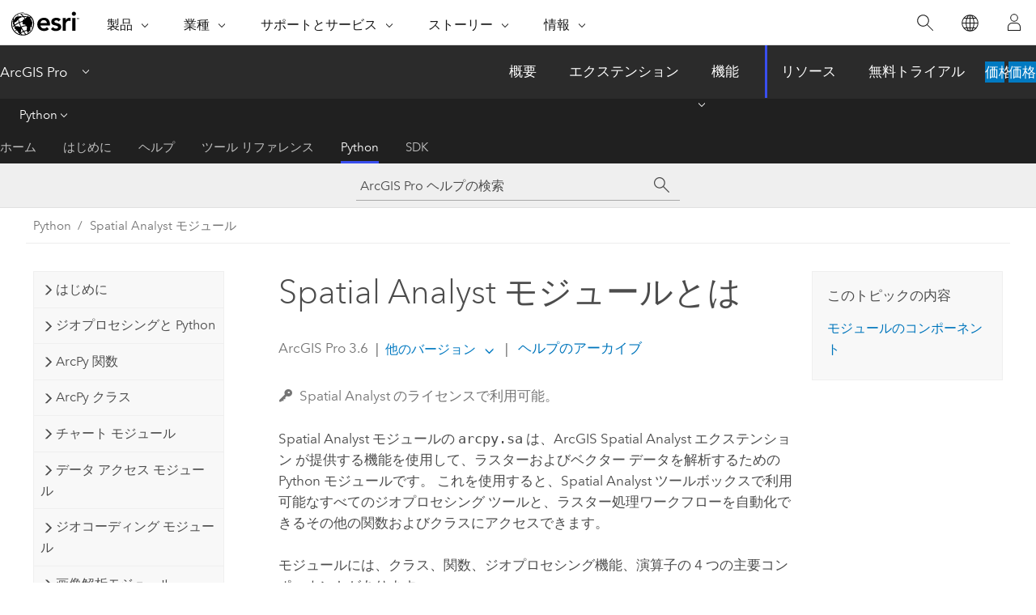

--- FILE ---
content_type: text/html; charset=UTF-8
request_url: https://pro.arcgis.com/ja/pro-app/latest/arcpy/spatial-analyst/what-is-the-spatial-analyst-module.htm
body_size: 18932
content:


<!DOCTYPE html>
<!--[if lt IE 7]>  <html class="ie lt-ie9 lt-ie8 lt-ie7 ie6" dir="ltr"> <![endif]-->
<!--[if IE 7]>     <html class="ie lt-ie9 lt-ie8 ie7" dir="ltr"> <![endif]-->
<!--[if IE 8]>     <html class="ie lt-ie9 ie8" dir="ltr"> <![endif]-->
<!--[if IE 9]>     <html class="ie ie9" dir="ltr"> <![endif]-->
<!--[if !IE]><!--> <html dir="ltr" lang="ja"> <!--<![endif]-->
<head>
    <meta charset="utf-8">
    <title>Spatial Analyst モジュールとは&mdash;ArcGIS Pro | ドキュメント</title>
    <meta content="IE=edge,chrome=1" http-equiv="X-UA-Compatible">

    <script>
      var appOverviewURL = "/content/esri-sites/en-us/arcgis/products/arcgis-pro/overview";
    </script>

    <script>
      var docConfig = {
        locale: 'ja'
        ,localedir: 'ja'
        ,langSelector: ''
        
        ,relativeUrl: false
        

        ,searchformUrl: '/search/'
        ,tertiaryNavIndex: '4'

        
      };
    </script>
	 


    
    <!--[if lt IE 9]>
      <script src="/cdn/js/libs/html5shiv.js" type="text/javascript"></script>
      <script src="/cdn/js/libs/selectivizr-min.js" type="text/javascript"></script>
      <script src="/cdn/js/libs/json2.js" type="text/javascript"></script>
      <script src="/cdn/js/libs/html5shiv-printshiv.js" type="text/javascript" >

    <![endif]-->

     <!--[if lt IE 11]>
    <script>
      $$(document).ready(function(){
        $$(".hideOnIE").hide();
      });
    </script>
    <![endif]-->
	<meta name="viewport" content="width=device-width, user-scalable=no">
	<link href="/assets/img/favicon.ico" rel="shortcut icon" >
	<link href="/assets/css/screen.css" media="screen" rel="stylesheet" type="text/css" />
	<link href="/cdn/calcite/css/documentation.css" media="screen" rel="stylesheet" type="text/css" />
	<link href="/assets/css/print.css" media="print" type="text/css" rel="stylesheet" />

	<!--
	<link href="/assets/css/screen_l10n.css" media="screen" rel="stylesheet" type="text/css" />
	<link href="/assets/css/documentation/base_l10n.css" media="screen" rel="stylesheet" type="text/css" />
	<link href="/assets/css/print_l10n.css" media="print" type="text/css" rel="stylesheet" />
	-->
	<script src="/cdn/js/libs/latest/jquery.latest.min.js" type="text/javascript"></script>
    <script src="/cdn/js/libs/latest/jquery-migrate-latest.min.js" type="text/javascript"></script>
	<script src="/cdn/js/libs/jquery.cookie.js" type="text/javascript"></script>
	<link href="/cdn/css/colorbox.css" media="screen" rel="stylesheet" type="text/css" />
	<link href="/cdn/css/colorbox_l10n.css" media="screen" rel="stylesheet" type="text/css" />
	<script src="/cdn/js/libs/jquery.colorbox-min.js" type="text/javascript"></script>
	<script src="/assets/js/video-init.js" type="text/javascript"></script>
	<script src="/assets/js/sitecfg.js" type="text/javascript"></script>
	
		<script src="/assets/js/signIn.js" type="text/javascript"></script>
	
	

	<!--- Language Picker -->
	<script src="/assets/js/locale/l10NStrings.js" type="text/javascript"></script>
	
		<script src="/assets/js/locale/langSelector.js" type="text/javascript"></script>
	

	<script src="/assets/js/calcite-web.js" type="text/javascript"></script>



  <!--- search MD -->
    <META name="description" content="Spatial Analyst モジュールは、ラスターおよびベクター データを解析するための Python モジュールです。"><META name="last-modified" content="2025-11-18"><META name="product" content="arcgis-pro"><META name="version" content="pro3.6"><META name="search-collection" content="help"><META name="search-category" content="help-general"><META name="subject" content="ANALYSIS"><META name="sub_category" content="ArcGIS Pro"><META name="content_type" content="ArcPy Reference"><META name="subject_label" content="解析"><META name="sub_category_label" content="ArcGIS Pro"><META name="content_type_label" content="ArcPy Reference"><META name="content-language" content="ja">
    <!--- search MD -->
      
    <!-- Add in Global Nav -->
    <link rel="stylesheet" href="//webapps-cdn.esri.com/CDN/components/global-nav/css/gn.css" />
    <!--<script src="//webapps-cdn.esri.com/CDN/components/global-nav/test_data.js"></script>-->
    <script src="//webapps-cdn.esri.com/CDN/components/global-nav/js/gn.js"></script>
    <!-- End Add in Global Nav -->

</head>

<!--
      pub: GUID-650D4E00-1554-49FF-BF66-7A74955F05D3=45
      tpc: GUID-B2608CD4-20B2-4FF1-BA8B-BA3600242D2B=9
      help-ids: []
      -->


<!-- variable declaration, if any -->

<body class="claro ja pro esrilocalnav">
  <!-- Secondary nav -->
  <script>
     insertCss(_esriAEMHost+"/etc.clientlibs/esri-sites/components/content/local-navigation/clientlibs.css")
     insertElem("div", "local-navigation", '<nav id="second-nav" navtype="existingNavigation" domain="'+_esriAEMHost+'" path="'+appOverviewURL+'"></nav>' )
  </script>

  
<!-- End of drawer -->

  
  <div class="wrapper">
      <!--googleoff: all-->


      <div id="skip-to-content">
        <!--googleoff: all-->
        <div class="search">
        <div class="esri-search-box">
          <div class="search-component">
            <form id="helpSearchForm">
              <input class="esri-search-textfield leader" name="q" placeholder="ArcGIS Pro ヘルプの検索" autocapitalize="off" autocomplete="off" autocorrect="off" spellcheck="false" aria-label="ArcGIS Pro ヘルプの検索">
  <input type="hidden" name="collection" value="help" />
  <input type="hidden" name="product" value="arcgis-pro" />
  <input type="hidden" name="version" value="pro3.6" />
  <input type="hidden" name="language" value="ja" />
  <button class="esri-search-button-submit" type="submit" aria-label="サーチ"></button>
            </form>
          </div>
        </div>
      </div>
        <!--googleon: all-->
       
        <!-- content goes here -->
        <div class="grid-container ">
          

            
              
  <!--BREADCRUMB-BEG--><div id="bigmac" class="sticky-breadcrumbs trailer-2" data-spy="affix" data-offset-top="180"> </div><!--BREADCRUMB-END-->
  <!--googleoff: all-->
    <div class="column-5 tablet-column-12 trailer-2 ">
      <aside class="js-accordion accordion reference-index" aria-live="polite" role="tablist">
        <div></div>
      </aside>

      <div class="js-sticky scroll-show tablet-hide leader-1 back-to-top" data-top="0" style="top: 0px;">
        <a href="#" class="btn btn-fill btn-clear">トップへ戻る</a>
      </div>
    </div>
  <!--googleon: all-->
  
            
            
            
	
		<div class="column-13  pre-1 content-section">
	
		<header class="trailer-1"><h1>Spatial Analyst モジュールとは</h1></header>

		 
	<!--googleoff: all-->
	
		
				<aside id="main-toc-small" class="js-accordion accordion tablet-show trailer-1">
			      <div class="accordion-section">
			        <h4 class="accordion-title">このトピックの内容</h4>
			        <div class="accordion-content list-plain">
			          <ol class="list-plain pre-0 trailer-0"><li><a href="#GUID-5FCD142F-6C2C-402D-9613-5EEEF8C92857">モジュールのコンポーネント</a></li></ol>
			        </div>
			      </div>
			     </aside>
		
    
   <!--googleon: all-->


		<main>
			
	
    	<p class="license icon-ui-key text-light ">Spatial Analyst のライセンスで利用可能。</p>
    


			
<p id="GUID-3312901E-F3C8-497F-86A8-3B592E46409F"><span class="ph">Spatial Analyst</span> モジュールの <span class="usertext" purpose="codeph">arcpy.sa</span> は、<span class="ph">ArcGIS Spatial Analyst エクステンション</span> が提供する機能を使用して、ラスターおよびベクター データを解析するための <span class="ph">Python</span> モジュールです。 これを使用すると、<span class="ph">Spatial Analyst</span> ツールボックスで利用可能なすべてのジオプロセシング ツールと、ラスター処理ワークフローを自動化できるその他の関数およびクラスにアクセスできます。</p><p id="GUID-8D9F2D36-EC4A-4CBB-9AD9-2F6FA4A757DA">モジュールには、クラス、関数、ジオプロセシング機能、演算子の 4 つの主要コンポーネントがあります。</p>

<section class="section1 padded-anchor" id="GUID-5FCD142F-6C2C-402D-9613-5EEEF8C92857" purpose="section1"><h2>モジュールのコンポーネント</h2><p id="GUID-B79F00D4-EBA5-4A23-AB72-BDBF78C0866A"><span class="ph">Spatial Analyst</span> の機能コンポーネントとその他の有用なコンポーネントを以下に示します。</p><h4 class="table title">Spatial Analyst のコンポーネント</h4><div class="overflow-auto"><table class="tablexyz lined-rows lined-columns bordered  
            always-wrap
          "><colgroup width="*"></colgroup><colgroup width="*"></colgroup><thead><tr><th colspan="1">コンポーネント</th><th colspan="1">説明</th></tr></thead><tbody class="align-middle"><tr class="align-middle"><td outputclass="" purpose="entry" rowspan="1" colspan="1"><p id="GUID-5A93D65D-4E0A-4C14-B907-7757375FF99C"><a class="xref xref" href="/ja/pro-app/3.6/arcpy/spatial-analyst/an-overview-of-spatial-analyst-classes.htm">クラス</a></p></td><td outputclass="" purpose="entry" rowspan="1" colspan="1"><p id="GUID-6D873BF8-6B55-43AB-B920-253CCB0F1B55" conrefsub="GUID-867C8A0B-BDD5-4BAE-B84A-8B1B9D7690B8/GUID-6D873BF8-6B55-43AB-B920-253CCB0F1B55"><span class="ph">Spatial Analyst</span> クラスは主に、選択したパラメーター タイプ (近傍タイプなど) によって引数の数が変わる <span class="ph">Spatial Analyst</span> ツールのパラメーターを定義するためや、パラメーター内のエントリ数が特定の状況 (再分類テーブルなど) に応じて変化する場合に使用されます。 パラメーターにクラスを使用することで、パラメーター内の個々のエントリにアクセスして、プログラムから変更することができます。</p></td></tr>
<tr class="align-middle"><td outputclass="" purpose="entry" rowspan="1" colspan="1"><p id="GUID-87FB1BFB-F254-4D0F-9618-375A0A7BDF1E"><a class="xref xref" href="/ja/pro-app/3.6/arcpy/spatial-analyst/an-overview-of-the-spatial-analyst-functions.htm">関数</a></p></td><td outputclass="" purpose="entry" rowspan="1" colspan="1"><p id="GUID-BC34361A-3594-449D-AD4B-EDC89BF132F7">関数は、ラスター データセットの作成、管理、処理、およびラスター データの解析を行うことができます。</p></td></tr><tr class="align-middle"><td outputclass="" purpose="entry" rowspan="1" colspan="1"><p id="GUID-AB1A2512-232F-4422-B13A-ED86442F386C"><a class="xref xref" href="/ja/pro-app/3.6/arcpy/spatial-analyst/an-overview-of-the-spatial-analyst-geoprocessing-functions.htm">ジオプロセシング関数</a></p></td><td outputclass="" purpose="entry" rowspan="1" colspan="1"><p id="GUID-9AA49C5A-A708-4D98-8914-835DE9197246" conrefsub="GUID-A17BDF03-26F8-41C6-B48C-74F9EBC61836/GUID-D2C17B10-F0EE-401E-971A-E58C3363382A"><span class="ph">ArcGIS Pro</span> <span class="ph">Spatial Analyst</span> モジュールは、ラスター (セル値ベース) とフィーチャ (ベクター) データの両方に対応した、空間解析とモデリングの豊富なジオプロセシング機能を提供します。</p></td></tr>
<tr class="align-middle"><td outputclass="" purpose="entry" rowspan="1" colspan="1">
<p id="GUID-8A36E857-BE1B-4898-AB33-2FD2E4510093"><a class="xref xref" href="/ja/pro-app/3.6/arcpy/spatial-analyst/an-overview-of-the-map-algebra-operators.htm">演算子</a></p></td><td outputclass="" purpose="entry" rowspan="1" colspan="1">


<p id="GUID-E09D1711-DB54-4630-B8A5-F206CF656A3B" conrefsub="GUID-D22C7A6F-0478-4820-9CA6-B175AF3000B7/GUID-3A3DC447-4A8E-4141-90A0-D948E1840C42">Map algebra supports a series of operators. The operators can be grouped into Arithmetic, Bitwise, Boolean, and Relational categories. The map algebra operators are available with the <span class="ph">ArcGIS Spatial Analyst</span> extension license and the <span class="ph">ArcGIS Image Analyst</span> extension license.</p></td></tr>
</tbody><caption></caption></table></div><p id="GUID-4A35DDCA-A0A7-4D8F-BB88-A78815079A18"><span class="usertext" purpose="codeph">arcpy.sa</span> モジュールで使用できるクラス、関数、演算子とともに、<span class="ph">ArcPy</span> の関数およびクラスや <span class="ph">Python</span> スクリプト内の他の <span class="ph">ArcPy</span> モジュールを使用して、ワークフローを実行できます。 <span class="usertext" purpose="codeph"><a class="xref xref" esrisubtype="extrel" hrefpfx="/ja/pro-app/3.6/arcpy" href="/ja/pro-app/3.6/arcpy/classes/raster-object.htm">Raster</a></span> <span class="ph">ArcPy</span> クラスは、<span class="ph">Python</span> のスクリプト作成に使用できるラスター オブジェクトを作成します。これは、<span class="usertext" purpose="codeph">arcpy.sa</span> モジュールで使用できる多くの処理に必要です。 <span class="usertext" purpose="codeph"><a class="xref xref" esrisubtype="extrel" hrefpfx="/ja/pro-app/3.6/arcpy" href="/ja/pro-app/3.6/arcpy/functions/numpyarraytoraster-function.htm">NumPyArrayToRaster</a></span> <span class="ph">ArcPy</span> 関数と <span class="usertext" purpose="codeph"><a class="xref xref" esrisubtype="extrel" hrefpfx="/ja/pro-app/3.6/arcpy" href="/ja/pro-app/3.6/arcpy/functions/rastertonumpyarray-function.htm">RasterToNumPyArray</a></span> <span class="ph">ArcPy</span> 関数も、スクリプト作成ワークフローに役立ちます。</p><div class="panel trailer-1" id="GUID-F8A9BCC6-DCE4-4B12-8646-F1B0F577ADEA"><h5 class="icon-ui-key trailer-0">ライセンス:</h5><p id="GUID-93DDEC61-E4C6-487D-8AAA-F810AB86D2AF"><span class="ph">ArcGIS Image Analyst</span> エクステンションのライセンスを持っている場合は、すべての算術演算子と特定のクラスなどの機能も利用できます。 詳細については、「<a class="xref xref" esrisubtype="extrel" hrefpfx="/ja/pro-app/3.6/arcpy" href="/ja/pro-app/3.6/arcpy/image-analyst/what-is-the-image-analyst-module.htm">Image Analyst モジュール</a>」をご参照ください。</p></div></section>
<section class="section2 leader-1" purpose="relatedtopics"><h4 class="trailer-0">関連トピック</h4><ul class="pre-0 trailer-2"><li><a class="xref relatedtopic" esrisubtype="extrel" hrefpfx="/ja/pro-app/3.6/arcpy" href="/ja/pro-app/3.6/arcpy/get-started/what-is-arcpy-.htm">Introduction to ArcPy</a></li><li><a class="xref relatedtopic" href="/ja/pro-app/3.6/arcpy/spatial-analyst/an-overview-of-spatial-analyst-classes.htm">Spatial Analyst クラスの概要</a></li><li><a class="xref relatedtopic" href="/ja/pro-app/3.6/arcpy/spatial-analyst/an-overview-of-the-spatial-analyst-functions.htm">An overview of the Spatial Analyst functions</a></li><li><a class="xref relatedtopic" href="/ja/pro-app/3.6/arcpy/spatial-analyst/an-overview-of-the-spatial-analyst-geoprocessing-functions.htm">An overview of the Spatial Analyst geoprocessing functions</a></li><li><a class="xref relatedtopic" href="/ja/pro-app/3.6/arcpy/spatial-analyst/an-overview-of-the-map-algebra-operators.htm">An overview of the map algebra operators</a></li><li><a class="xref relatedtopic" esrisubtype="extrel" hrefpfx="/ja/pro-app/3.6/tool-reference" href="/ja/pro-app/3.6/tool-reference/spatial-analyst/an-overview-of-the-spatial-analyst-toolbox.htm">Spatial Analyst ツールボックスの概要</a></li><li><a class="xref relatedtopic" esrisubtype="extrel" hrefpfx="/ja/pro-app/3.6/help/analysis/spatial-analyst" href="/ja/pro-app/3.6/help/analysis/spatial-analyst/basics/get-started-with-spatial-analyst-in-arcgis-pro.htm">ArcGIS Pro の Spatial Analyst の基本操作</a></li></ul></section>
			
				<hr>
				<!--googleoff: all-->
				
	
        
		    <p class="feedback right">
		        <a id="afb" class="icon-ui-contact" href="/feedback/" data-langlabel="feedback-on-this-topic" >このトピックへのフィードバック</a>
		    </p>
        
	

				<!--googleon: all-->
			
		</main>
	</div>
	
	<!--googleoff: all-->
	
		
			<div id="main-toc-large" class="column-5">
			    <div class="panel font-size--2 tablet-hide trailer-1">
			      <h5 class="trailer-half">このトピックの内容</h5>
			      <ol class="list-plain pre-0 trailer-0"><li><a href="#GUID-5FCD142F-6C2C-402D-9613-5EEEF8C92857">モジュールのコンポーネント</a></li></ol>
			    </div>
			    
			    
	  		</div>
		
    
   <!--googleon: all-->




          
        </div>
        <!-- ENDPAGECONTENT -->

      </div>

    </div>  <!-- End of wrapper -->

    <div id="globalfooter"></div>

  <!--googleoff: all-->

  
	<script src="/assets/js/init.js" type="text/javascript"></script>
	<!--<script src="/assets/js/drop-down.js" type="text/javascript"></script>-->
	<script src="/assets/js/search/searchform.js" type="text/javascript"></script>
	<script src="/cdn/js/link-modifier.js" type="text/javascript"></script>
	<script src="/cdn/js/sitewide.js" type="text/javascript"></script>
	<script src="/cdn/js/libs/highlight.pack.js" type="text/javascript"></script>
	<script>hljs.initHighlightingOnLoad();</script>


  
    

  <script src="/cdn/js/affix.js" type="text/javascript"></script>
  <script type="text/javascript">
    $(function () {
          var appendFlg = true;

          $("#bigmac")
          .on("affixed.bs.affix", function (evt) {
            if (appendFlg) {
              $("<a class='crumb' href='#'>Spatial Analyst モジュールとは</a>").insertAfter ($("#bigmac nav a").last());
              appendFlg = false;
            }
          })
          .on ("affix-top.bs.affix", function(evt) {
            if (!appendFlg) {
              $("#bigmac nav a").last().remove();
            }
            appendFlg = true;
          })
    })
  </script>
  
        <script type="text/javascript">
          window.doctoc = {
            pubID: "1460",
            tpcID: "21",
            
            hideToc : false
          }
        </script>

        <script type="text/javascript" src="/ja/pro-app/3.6/arcpy/main/1520.js" ></script>
        <script type="text/javascript" src="/ja/pro-app/3.6/arcpy/spatial-analyst/1460.js" ></script>
        <script type="text/javascript" src="/cdn/calcite/js/protoc.js" ></script>

        

  <noscript>
        <p>
            <a href="flisting.htm">flist</a>
        </p>
    </noscript>
    
	<script src="//mtags.arcgis.com/tags-min.js"></script>

  
  
    
    
    <script>
      document.write("<script src='" + _esriAEMHost+"/etc.clientlibs/esri-sites/clientlibs/localNav.js'><\/script>");
    </script>

  </body>
</html>

--- FILE ---
content_type: text/html; charset=UTF-8
request_url: https://pro.arcgis.com/ja/pro-app/latest/arcpy/spatial-analyst/what-is-the-spatial-analyst-module.htm
body_size: 18917
content:


<!DOCTYPE html>
<!--[if lt IE 7]>  <html class="ie lt-ie9 lt-ie8 lt-ie7 ie6" dir="ltr"> <![endif]-->
<!--[if IE 7]>     <html class="ie lt-ie9 lt-ie8 ie7" dir="ltr"> <![endif]-->
<!--[if IE 8]>     <html class="ie lt-ie9 ie8" dir="ltr"> <![endif]-->
<!--[if IE 9]>     <html class="ie ie9" dir="ltr"> <![endif]-->
<!--[if !IE]><!--> <html dir="ltr" lang="ja"> <!--<![endif]-->
<head>
    <meta charset="utf-8">
    <title>Spatial Analyst モジュールとは&mdash;ArcGIS Pro | ドキュメント</title>
    <meta content="IE=edge,chrome=1" http-equiv="X-UA-Compatible">

    <script>
      var appOverviewURL = "/content/esri-sites/en-us/arcgis/products/arcgis-pro/overview";
    </script>

    <script>
      var docConfig = {
        locale: 'ja'
        ,localedir: 'ja'
        ,langSelector: ''
        
        ,relativeUrl: false
        

        ,searchformUrl: '/search/'
        ,tertiaryNavIndex: '4'

        
      };
    </script>
	 


    
    <!--[if lt IE 9]>
      <script src="/cdn/js/libs/html5shiv.js" type="text/javascript"></script>
      <script src="/cdn/js/libs/selectivizr-min.js" type="text/javascript"></script>
      <script src="/cdn/js/libs/json2.js" type="text/javascript"></script>
      <script src="/cdn/js/libs/html5shiv-printshiv.js" type="text/javascript" >

    <![endif]-->

     <!--[if lt IE 11]>
    <script>
      $$(document).ready(function(){
        $$(".hideOnIE").hide();
      });
    </script>
    <![endif]-->
	<meta name="viewport" content="width=device-width, user-scalable=no">
	<link href="/assets/img/favicon.ico" rel="shortcut icon" >
	<link href="/assets/css/screen.css" media="screen" rel="stylesheet" type="text/css" />
	<link href="/cdn/calcite/css/documentation.css" media="screen" rel="stylesheet" type="text/css" />
	<link href="/assets/css/print.css" media="print" type="text/css" rel="stylesheet" />

	<!--
	<link href="/assets/css/screen_l10n.css" media="screen" rel="stylesheet" type="text/css" />
	<link href="/assets/css/documentation/base_l10n.css" media="screen" rel="stylesheet" type="text/css" />
	<link href="/assets/css/print_l10n.css" media="print" type="text/css" rel="stylesheet" />
	-->
	<script src="/cdn/js/libs/latest/jquery.latest.min.js" type="text/javascript"></script>
    <script src="/cdn/js/libs/latest/jquery-migrate-latest.min.js" type="text/javascript"></script>
	<script src="/cdn/js/libs/jquery.cookie.js" type="text/javascript"></script>
	<link href="/cdn/css/colorbox.css" media="screen" rel="stylesheet" type="text/css" />
	<link href="/cdn/css/colorbox_l10n.css" media="screen" rel="stylesheet" type="text/css" />
	<script src="/cdn/js/libs/jquery.colorbox-min.js" type="text/javascript"></script>
	<script src="/assets/js/video-init.js" type="text/javascript"></script>
	<script src="/assets/js/sitecfg.js" type="text/javascript"></script>
	
		<script src="/assets/js/signIn.js" type="text/javascript"></script>
	
	

	<!--- Language Picker -->
	<script src="/assets/js/locale/l10NStrings.js" type="text/javascript"></script>
	
		<script src="/assets/js/locale/langSelector.js" type="text/javascript"></script>
	

	<script src="/assets/js/calcite-web.js" type="text/javascript"></script>



  <!--- search MD -->
    <META name="description" content="Spatial Analyst モジュールは、ラスターおよびベクター データを解析するための Python モジュールです。"><META name="last-modified" content="2025-11-18"><META name="product" content="arcgis-pro"><META name="version" content="pro3.6"><META name="search-collection" content="help"><META name="search-category" content="help-general"><META name="subject" content="ANALYSIS"><META name="sub_category" content="ArcGIS Pro"><META name="content_type" content="ArcPy Reference"><META name="subject_label" content="解析"><META name="sub_category_label" content="ArcGIS Pro"><META name="content_type_label" content="ArcPy Reference"><META name="content-language" content="ja">
    <!--- search MD -->
      
    <!-- Add in Global Nav -->
    <link rel="stylesheet" href="//webapps-cdn.esri.com/CDN/components/global-nav/css/gn.css" />
    <!--<script src="//webapps-cdn.esri.com/CDN/components/global-nav/test_data.js"></script>-->
    <script src="//webapps-cdn.esri.com/CDN/components/global-nav/js/gn.js"></script>
    <!-- End Add in Global Nav -->

</head>

<!--
      pub: GUID-650D4E00-1554-49FF-BF66-7A74955F05D3=45
      tpc: GUID-B2608CD4-20B2-4FF1-BA8B-BA3600242D2B=9
      help-ids: []
      -->


<!-- variable declaration, if any -->

<body class="claro ja pro esrilocalnav">
  <!-- Secondary nav -->
  <script>
     insertCss(_esriAEMHost+"/etc.clientlibs/esri-sites/components/content/local-navigation/clientlibs.css")
     insertElem("div", "local-navigation", '<nav id="second-nav" navtype="existingNavigation" domain="'+_esriAEMHost+'" path="'+appOverviewURL+'"></nav>' )
  </script>

  
<!-- End of drawer -->

  
  <div class="wrapper">
      <!--googleoff: all-->


      <div id="skip-to-content">
        <!--googleoff: all-->
        <div class="search">
        <div class="esri-search-box">
          <div class="search-component">
            <form id="helpSearchForm">
              <input class="esri-search-textfield leader" name="q" placeholder="ArcGIS Pro ヘルプの検索" autocapitalize="off" autocomplete="off" autocorrect="off" spellcheck="false" aria-label="ArcGIS Pro ヘルプの検索">
  <input type="hidden" name="collection" value="help" />
  <input type="hidden" name="product" value="arcgis-pro" />
  <input type="hidden" name="version" value="pro3.6" />
  <input type="hidden" name="language" value="ja" />
  <button class="esri-search-button-submit" type="submit" aria-label="サーチ"></button>
            </form>
          </div>
        </div>
      </div>
        <!--googleon: all-->
       
        <!-- content goes here -->
        <div class="grid-container ">
          

            
              
  <!--BREADCRUMB-BEG--><div id="bigmac" class="sticky-breadcrumbs trailer-2" data-spy="affix" data-offset-top="180"> </div><!--BREADCRUMB-END-->
  <!--googleoff: all-->
    <div class="column-5 tablet-column-12 trailer-2 ">
      <aside class="js-accordion accordion reference-index" aria-live="polite" role="tablist">
        <div></div>
      </aside>

      <div class="js-sticky scroll-show tablet-hide leader-1 back-to-top" data-top="0" style="top: 0px;">
        <a href="#" class="btn btn-fill btn-clear">トップへ戻る</a>
      </div>
    </div>
  <!--googleon: all-->
  
            
            
            
	
		<div class="column-13  pre-1 content-section">
	
		<header class="trailer-1"><h1>Spatial Analyst モジュールとは</h1></header>

		 
	<!--googleoff: all-->
	
		
				<aside id="main-toc-small" class="js-accordion accordion tablet-show trailer-1">
			      <div class="accordion-section">
			        <h4 class="accordion-title">このトピックの内容</h4>
			        <div class="accordion-content list-plain">
			          <ol class="list-plain pre-0 trailer-0"><li><a href="#GUID-5FCD142F-6C2C-402D-9613-5EEEF8C92857">モジュールのコンポーネント</a></li></ol>
			        </div>
			      </div>
			     </aside>
		
    
   <!--googleon: all-->


		<main>
			
	
    	<p class="license icon-ui-key text-light ">Spatial Analyst のライセンスで利用可能。</p>
    


			
<p id="GUID-3312901E-F3C8-497F-86A8-3B592E46409F"><span class="ph">Spatial Analyst</span> モジュールの <span class="usertext" purpose="codeph">arcpy.sa</span> は、<span class="ph">ArcGIS Spatial Analyst エクステンション</span> が提供する機能を使用して、ラスターおよびベクター データを解析するための <span class="ph">Python</span> モジュールです。 これを使用すると、<span class="ph">Spatial Analyst</span> ツールボックスで利用可能なすべてのジオプロセシング ツールと、ラスター処理ワークフローを自動化できるその他の関数およびクラスにアクセスできます。</p><p id="GUID-8D9F2D36-EC4A-4CBB-9AD9-2F6FA4A757DA">モジュールには、クラス、関数、ジオプロセシング機能、演算子の 4 つの主要コンポーネントがあります。</p>

<section class="section1 padded-anchor" id="GUID-5FCD142F-6C2C-402D-9613-5EEEF8C92857" purpose="section1"><h2>モジュールのコンポーネント</h2><p id="GUID-B79F00D4-EBA5-4A23-AB72-BDBF78C0866A"><span class="ph">Spatial Analyst</span> の機能コンポーネントとその他の有用なコンポーネントを以下に示します。</p><h4 class="table title">Spatial Analyst のコンポーネント</h4><div class="overflow-auto"><table class="tablexyz lined-rows lined-columns bordered  
            always-wrap
          "><colgroup width="*"></colgroup><colgroup width="*"></colgroup><thead><tr><th colspan="1">コンポーネント</th><th colspan="1">説明</th></tr></thead><tbody class="align-middle"><tr class="align-middle"><td outputclass="" purpose="entry" rowspan="1" colspan="1"><p id="GUID-5A93D65D-4E0A-4C14-B907-7757375FF99C"><a class="xref xref" href="/ja/pro-app/3.6/arcpy/spatial-analyst/an-overview-of-spatial-analyst-classes.htm">クラス</a></p></td><td outputclass="" purpose="entry" rowspan="1" colspan="1"><p id="GUID-6D873BF8-6B55-43AB-B920-253CCB0F1B55" conrefsub="GUID-867C8A0B-BDD5-4BAE-B84A-8B1B9D7690B8/GUID-6D873BF8-6B55-43AB-B920-253CCB0F1B55"><span class="ph">Spatial Analyst</span> クラスは主に、選択したパラメーター タイプ (近傍タイプなど) によって引数の数が変わる <span class="ph">Spatial Analyst</span> ツールのパラメーターを定義するためや、パラメーター内のエントリ数が特定の状況 (再分類テーブルなど) に応じて変化する場合に使用されます。 パラメーターにクラスを使用することで、パラメーター内の個々のエントリにアクセスして、プログラムから変更することができます。</p></td></tr>
<tr class="align-middle"><td outputclass="" purpose="entry" rowspan="1" colspan="1"><p id="GUID-87FB1BFB-F254-4D0F-9618-375A0A7BDF1E"><a class="xref xref" href="/ja/pro-app/3.6/arcpy/spatial-analyst/an-overview-of-the-spatial-analyst-functions.htm">関数</a></p></td><td outputclass="" purpose="entry" rowspan="1" colspan="1"><p id="GUID-BC34361A-3594-449D-AD4B-EDC89BF132F7">関数は、ラスター データセットの作成、管理、処理、およびラスター データの解析を行うことができます。</p></td></tr><tr class="align-middle"><td outputclass="" purpose="entry" rowspan="1" colspan="1"><p id="GUID-AB1A2512-232F-4422-B13A-ED86442F386C"><a class="xref xref" href="/ja/pro-app/3.6/arcpy/spatial-analyst/an-overview-of-the-spatial-analyst-geoprocessing-functions.htm">ジオプロセシング関数</a></p></td><td outputclass="" purpose="entry" rowspan="1" colspan="1"><p id="GUID-9AA49C5A-A708-4D98-8914-835DE9197246" conrefsub="GUID-A17BDF03-26F8-41C6-B48C-74F9EBC61836/GUID-D2C17B10-F0EE-401E-971A-E58C3363382A"><span class="ph">ArcGIS Pro</span> <span class="ph">Spatial Analyst</span> モジュールは、ラスター (セル値ベース) とフィーチャ (ベクター) データの両方に対応した、空間解析とモデリングの豊富なジオプロセシング機能を提供します。</p></td></tr>
<tr class="align-middle"><td outputclass="" purpose="entry" rowspan="1" colspan="1">
<p id="GUID-8A36E857-BE1B-4898-AB33-2FD2E4510093"><a class="xref xref" href="/ja/pro-app/3.6/arcpy/spatial-analyst/an-overview-of-the-map-algebra-operators.htm">演算子</a></p></td><td outputclass="" purpose="entry" rowspan="1" colspan="1">


<p id="GUID-E09D1711-DB54-4630-B8A5-F206CF656A3B" conrefsub="GUID-D22C7A6F-0478-4820-9CA6-B175AF3000B7/GUID-3A3DC447-4A8E-4141-90A0-D948E1840C42">Map algebra supports a series of operators. The operators can be grouped into Arithmetic, Bitwise, Boolean, and Relational categories. The map algebra operators are available with the <span class="ph">ArcGIS Spatial Analyst</span> extension license and the <span class="ph">ArcGIS Image Analyst</span> extension license.</p></td></tr>
</tbody><caption></caption></table></div><p id="GUID-4A35DDCA-A0A7-4D8F-BB88-A78815079A18"><span class="usertext" purpose="codeph">arcpy.sa</span> モジュールで使用できるクラス、関数、演算子とともに、<span class="ph">ArcPy</span> の関数およびクラスや <span class="ph">Python</span> スクリプト内の他の <span class="ph">ArcPy</span> モジュールを使用して、ワークフローを実行できます。 <span class="usertext" purpose="codeph"><a class="xref xref" esrisubtype="extrel" hrefpfx="/ja/pro-app/3.6/arcpy" href="/ja/pro-app/3.6/arcpy/classes/raster-object.htm">Raster</a></span> <span class="ph">ArcPy</span> クラスは、<span class="ph">Python</span> のスクリプト作成に使用できるラスター オブジェクトを作成します。これは、<span class="usertext" purpose="codeph">arcpy.sa</span> モジュールで使用できる多くの処理に必要です。 <span class="usertext" purpose="codeph"><a class="xref xref" esrisubtype="extrel" hrefpfx="/ja/pro-app/3.6/arcpy" href="/ja/pro-app/3.6/arcpy/functions/numpyarraytoraster-function.htm">NumPyArrayToRaster</a></span> <span class="ph">ArcPy</span> 関数と <span class="usertext" purpose="codeph"><a class="xref xref" esrisubtype="extrel" hrefpfx="/ja/pro-app/3.6/arcpy" href="/ja/pro-app/3.6/arcpy/functions/rastertonumpyarray-function.htm">RasterToNumPyArray</a></span> <span class="ph">ArcPy</span> 関数も、スクリプト作成ワークフローに役立ちます。</p><div class="panel trailer-1" id="GUID-F8A9BCC6-DCE4-4B12-8646-F1B0F577ADEA"><h5 class="icon-ui-key trailer-0">ライセンス:</h5><p id="GUID-93DDEC61-E4C6-487D-8AAA-F810AB86D2AF"><span class="ph">ArcGIS Image Analyst</span> エクステンションのライセンスを持っている場合は、すべての算術演算子と特定のクラスなどの機能も利用できます。 詳細については、「<a class="xref xref" esrisubtype="extrel" hrefpfx="/ja/pro-app/3.6/arcpy" href="/ja/pro-app/3.6/arcpy/image-analyst/what-is-the-image-analyst-module.htm">Image Analyst モジュール</a>」をご参照ください。</p></div></section>
<section class="section2 leader-1" purpose="relatedtopics"><h4 class="trailer-0">関連トピック</h4><ul class="pre-0 trailer-2"><li><a class="xref relatedtopic" esrisubtype="extrel" hrefpfx="/ja/pro-app/3.6/arcpy" href="/ja/pro-app/3.6/arcpy/get-started/what-is-arcpy-.htm">Introduction to ArcPy</a></li><li><a class="xref relatedtopic" href="/ja/pro-app/3.6/arcpy/spatial-analyst/an-overview-of-spatial-analyst-classes.htm">Spatial Analyst クラスの概要</a></li><li><a class="xref relatedtopic" href="/ja/pro-app/3.6/arcpy/spatial-analyst/an-overview-of-the-spatial-analyst-functions.htm">An overview of the Spatial Analyst functions</a></li><li><a class="xref relatedtopic" href="/ja/pro-app/3.6/arcpy/spatial-analyst/an-overview-of-the-spatial-analyst-geoprocessing-functions.htm">An overview of the Spatial Analyst geoprocessing functions</a></li><li><a class="xref relatedtopic" href="/ja/pro-app/3.6/arcpy/spatial-analyst/an-overview-of-the-map-algebra-operators.htm">An overview of the map algebra operators</a></li><li><a class="xref relatedtopic" esrisubtype="extrel" hrefpfx="/ja/pro-app/3.6/tool-reference" href="/ja/pro-app/3.6/tool-reference/spatial-analyst/an-overview-of-the-spatial-analyst-toolbox.htm">Spatial Analyst ツールボックスの概要</a></li><li><a class="xref relatedtopic" esrisubtype="extrel" hrefpfx="/ja/pro-app/3.6/help/analysis/spatial-analyst" href="/ja/pro-app/3.6/help/analysis/spatial-analyst/basics/get-started-with-spatial-analyst-in-arcgis-pro.htm">ArcGIS Pro の Spatial Analyst の基本操作</a></li></ul></section>
			
				<hr>
				<!--googleoff: all-->
				
	
        
		    <p class="feedback right">
		        <a id="afb" class="icon-ui-contact" href="/feedback/" data-langlabel="feedback-on-this-topic" >このトピックへのフィードバック</a>
		    </p>
        
	

				<!--googleon: all-->
			
		</main>
	</div>
	
	<!--googleoff: all-->
	
		
			<div id="main-toc-large" class="column-5">
			    <div class="panel font-size--2 tablet-hide trailer-1">
			      <h5 class="trailer-half">このトピックの内容</h5>
			      <ol class="list-plain pre-0 trailer-0"><li><a href="#GUID-5FCD142F-6C2C-402D-9613-5EEEF8C92857">モジュールのコンポーネント</a></li></ol>
			    </div>
			    
			    
	  		</div>
		
    
   <!--googleon: all-->




          
        </div>
        <!-- ENDPAGECONTENT -->

      </div>

    </div>  <!-- End of wrapper -->

    <div id="globalfooter"></div>

  <!--googleoff: all-->

  
	<script src="/assets/js/init.js" type="text/javascript"></script>
	<!--<script src="/assets/js/drop-down.js" type="text/javascript"></script>-->
	<script src="/assets/js/search/searchform.js" type="text/javascript"></script>
	<script src="/cdn/js/link-modifier.js" type="text/javascript"></script>
	<script src="/cdn/js/sitewide.js" type="text/javascript"></script>
	<script src="/cdn/js/libs/highlight.pack.js" type="text/javascript"></script>
	<script>hljs.initHighlightingOnLoad();</script>


  
    

  <script src="/cdn/js/affix.js" type="text/javascript"></script>
  <script type="text/javascript">
    $(function () {
          var appendFlg = true;

          $("#bigmac")
          .on("affixed.bs.affix", function (evt) {
            if (appendFlg) {
              $("<a class='crumb' href='#'>Spatial Analyst モジュールとは</a>").insertAfter ($("#bigmac nav a").last());
              appendFlg = false;
            }
          })
          .on ("affix-top.bs.affix", function(evt) {
            if (!appendFlg) {
              $("#bigmac nav a").last().remove();
            }
            appendFlg = true;
          })
    })
  </script>
  
        <script type="text/javascript">
          window.doctoc = {
            pubID: "1460",
            tpcID: "21",
            
            hideToc : false
          }
        </script>

        <script type="text/javascript" src="/ja/pro-app/3.6/arcpy/main/1520.js" ></script>
        <script type="text/javascript" src="/ja/pro-app/3.6/arcpy/spatial-analyst/1460.js" ></script>
        <script type="text/javascript" src="/cdn/calcite/js/protoc.js" ></script>

        

  <noscript>
        <p>
            <a href="flisting.htm">flist</a>
        </p>
    </noscript>
    
	<script src="//mtags.arcgis.com/tags-min.js"></script>

  
  
    
    
    <script>
      document.write("<script src='" + _esriAEMHost+"/etc.clientlibs/esri-sites/clientlibs/localNav.js'><\/script>");
    </script>

  </body>
</html>

--- FILE ---
content_type: text/html; charset=UTF-8
request_url: https://pro.arcgis.com/ja/pro-app/3.5/arcpy/spatial-analyst/what-is-the-spatial-analyst-module.htm
body_size: 18877
content:


<!DOCTYPE html>
<!--[if lt IE 7]>  <html class="ie lt-ie9 lt-ie8 lt-ie7 ie6" dir="ltr"> <![endif]-->
<!--[if IE 7]>     <html class="ie lt-ie9 lt-ie8 ie7" dir="ltr"> <![endif]-->
<!--[if IE 8]>     <html class="ie lt-ie9 ie8" dir="ltr"> <![endif]-->
<!--[if IE 9]>     <html class="ie ie9" dir="ltr"> <![endif]-->
<!--[if !IE]><!--> <html dir="ltr" lang="ja"> <!--<![endif]-->
<head>
    <meta charset="utf-8">
    <title>Spatial Analyst モジュールとは&mdash;ArcGIS Pro | ドキュメント</title>
    <meta content="IE=edge,chrome=1" http-equiv="X-UA-Compatible">

    <script>
      var appOverviewURL = "/content/esri-sites/en-us/arcgis/products/arcgis-pro/overview";
    </script>

    <script>
      var docConfig = {
        locale: 'ja'
        ,localedir: 'ja'
        ,langSelector: ''
        
        ,relativeUrl: false
        

        ,searchformUrl: '/search/'
        ,tertiaryNavIndex: '4'

        
      };
    </script>
	 


    
    <!--[if lt IE 9]>
      <script src="/cdn/js/libs/html5shiv.js" type="text/javascript"></script>
      <script src="/cdn/js/libs/selectivizr-min.js" type="text/javascript"></script>
      <script src="/cdn/js/libs/json2.js" type="text/javascript"></script>
      <script src="/cdn/js/libs/html5shiv-printshiv.js" type="text/javascript" >

    <![endif]-->

     <!--[if lt IE 11]>
    <script>
      $$(document).ready(function(){
        $$(".hideOnIE").hide();
      });
    </script>
    <![endif]-->
	<meta name="viewport" content="width=device-width, user-scalable=no">
	<link href="/assets/img/favicon.ico" rel="shortcut icon" >
	<link href="/assets/css/screen.css" media="screen" rel="stylesheet" type="text/css" />
	<link href="/cdn/calcite/css/documentation.css" media="screen" rel="stylesheet" type="text/css" />
	<link href="/assets/css/print.css" media="print" type="text/css" rel="stylesheet" />

	<!--
	<link href="/assets/css/screen_l10n.css" media="screen" rel="stylesheet" type="text/css" />
	<link href="/assets/css/documentation/base_l10n.css" media="screen" rel="stylesheet" type="text/css" />
	<link href="/assets/css/print_l10n.css" media="print" type="text/css" rel="stylesheet" />
	-->
	<script src="/cdn/js/libs/latest/jquery.latest.min.js" type="text/javascript"></script>
    <script src="/cdn/js/libs/latest/jquery-migrate-latest.min.js" type="text/javascript"></script>
	<script src="/cdn/js/libs/jquery.cookie.js" type="text/javascript"></script>
	<link href="/cdn/css/colorbox.css" media="screen" rel="stylesheet" type="text/css" />
	<link href="/cdn/css/colorbox_l10n.css" media="screen" rel="stylesheet" type="text/css" />
	<script src="/cdn/js/libs/jquery.colorbox-min.js" type="text/javascript"></script>
	<script src="/assets/js/video-init.js" type="text/javascript"></script>
	<script src="/assets/js/sitecfg.js" type="text/javascript"></script>
	
		<script src="/assets/js/signIn.js" type="text/javascript"></script>
	
	

	<!--- Language Picker -->
	<script src="/assets/js/locale/l10NStrings.js" type="text/javascript"></script>
	
		<script src="/assets/js/locale/langSelector.js" type="text/javascript"></script>
	

	<script src="/assets/js/calcite-web.js" type="text/javascript"></script>



  <!--- search MD -->
    <META name="description" content="Spatial Analyst モジュールは、ラスターおよびベクター データを解析するための Python モジュールです。"><META name="last-modified" content="2025-5-21"><META name="product" content="arcgis-pro"><META name="version" content="pro3.5"><META name="search-collection" content="help"><META name="search-category" content="help-general"><META name="subject" content="ANALYSIS"><META name="sub_category" content="ArcGIS Pro"><META name="content_type" content="ArcPy Reference"><META name="subject_label" content="解析"><META name="sub_category_label" content="ArcGIS Pro"><META name="content_type_label" content="ArcPy Reference"><META name="content-language" content="ja">
    <!--- search MD -->
      
    <!-- Add in Global Nav -->
    <link rel="stylesheet" href="//webapps-cdn.esri.com/CDN/components/global-nav/css/gn.css" />
    <!--<script src="//webapps-cdn.esri.com/CDN/components/global-nav/test_data.js"></script>-->
    <script src="//webapps-cdn.esri.com/CDN/components/global-nav/js/gn.js"></script>
    <!-- End Add in Global Nav -->

</head>

<!--
      pub: GUID-650D4E00-1554-49FF-BF66-7A74955F05D3=43
      tpc: GUID-B2608CD4-20B2-4FF1-BA8B-BA3600242D2B=9
      help-ids: []
      -->


<!-- variable declaration, if any -->

<body class="claro ja pro esrilocalnav">
  <!-- Secondary nav -->
  <script>
     insertCss(_esriAEMHost+"/etc.clientlibs/esri-sites/components/content/local-navigation/clientlibs.css")
     insertElem("div", "local-navigation", '<nav id="second-nav" navtype="existingNavigation" domain="'+_esriAEMHost+'" path="'+appOverviewURL+'"></nav>' )
  </script>

  
<!-- End of drawer -->

  
  <div class="wrapper">
      <!--googleoff: all-->


      <div id="skip-to-content">
        <!--googleoff: all-->
        <div class="search">
        <div class="esri-search-box">
          <div class="search-component">
            <form id="helpSearchForm">
              <input class="esri-search-textfield leader" name="q" placeholder="Search ArcGIS Pro help" autocapitalize="off" autocomplete="off" autocorrect="off" spellcheck="false" aria-label="Search ArcGIS Pro help">
  <input type="hidden" name="collection" value="help" />
  <input type="hidden" name="product" value="arcgis-pro" />
  <input type="hidden" name="version" value="pro3.5" />
  <input type="hidden" name="language" value="ja" />
  <button class="esri-search-button-submit" type="submit" aria-label="サーチ"></button>
            </form>
          </div>
        </div>
      </div>
        <!--googleon: all-->
       
        <!-- content goes here -->
        <div class="grid-container ">
          

            
              
  <!--BREADCRUMB-BEG--><div id="bigmac" class="sticky-breadcrumbs trailer-2" data-spy="affix" data-offset-top="180"> </div><!--BREADCRUMB-END-->
  <!--googleoff: all-->
    <div class="column-5 tablet-column-12 trailer-2 ">
      <aside class="js-accordion accordion reference-index" aria-live="polite" role="tablist">
        <div></div>
      </aside>

      <div class="js-sticky scroll-show tablet-hide leader-1 back-to-top" data-top="0" style="top: 0px;">
        <a href="#" class="btn btn-fill btn-clear">トップへ戻る</a>
      </div>
    </div>
  <!--googleon: all-->
  
            
            
            
	
		<div class="column-13  pre-1 content-section">
	
		<header class="trailer-1"><h1>Spatial Analyst モジュールとは</h1></header>

		 
	<!--googleoff: all-->
	
		
				<aside id="main-toc-small" class="js-accordion accordion tablet-show trailer-1">
			      <div class="accordion-section">
			        <h4 class="accordion-title">このトピックの内容</h4>
			        <div class="accordion-content list-plain">
			          <ol class="list-plain pre-0 trailer-0"><li><a href="#GUID-5FCD142F-6C2C-402D-9613-5EEEF8C92857">モジュールのコンポーネント</a></li></ol>
			        </div>
			      </div>
			     </aside>
		
    
   <!--googleon: all-->


		<main>
			
	
    	<p class="license icon-ui-key text-light ">Spatial Analyst のライセンスで利用可能。</p>
    


			
<p id="GUID-3312901E-F3C8-497F-86A8-3B592E46409F"><span class="ph">Spatial Analyst</span> モジュールの <span class="usertext">arcpy.sa</span> は、<span class="ph">ArcGIS Spatial Analyst エクステンション</span> が提供する機能を使用して、ラスターおよびベクター データを解析するための <span class="ph">Python</span> モジュールです。 これを使用すると、<span class="ph">Spatial Analyst</span> ツールボックスで利用可能なすべてのジオプロセシング ツールと、ラスター処理ワークフローを自動化できるその他の関数およびクラスにアクセスできます。</p><p id="GUID-8D9F2D36-EC4A-4CBB-9AD9-2F6FA4A757DA">モジュールには、クラス、関数、ジオプロセシング機能、演算子の 4 つの主要コンポーネントがあります。</p>

<section class="section1 padded-anchor" id="GUID-5FCD142F-6C2C-402D-9613-5EEEF8C92857" purpose="section1"><h2>モジュールのコンポーネント</h2><p id="GUID-B79F00D4-EBA5-4A23-AB72-BDBF78C0866A"><span class="ph">Spatial Analyst</span> の機能コンポーネントとその他の有用なコンポーネントを以下に示します。</p><h4 class="table title">Spatial Analyst のコンポーネント</h4><div class="overflow-auto"><table class="tablexyz lined-rows lined-columns bordered  
            always-wrap
          "><colgroup width="*"></colgroup><colgroup width="*"></colgroup><thead><tr><th colspan="1">コンポーネント</th><th colspan="1">説明</th></tr></thead><tbody class="align-middle"><tr class="align-middle"><td outputclass="" purpose="entry" rowspan="1" colspan="1"><p id="GUID-5A93D65D-4E0A-4C14-B907-7757375FF99C"><a class="xref xref" href="/ja/pro-app/3.5/arcpy/spatial-analyst/an-overview-of-spatial-analyst-classes.htm">クラス</a></p></td><td outputclass="" purpose="entry" rowspan="1" colspan="1"><p id="GUID-6D873BF8-6B55-43AB-B920-253CCB0F1B55" conrefsub="GUID-867C8A0B-BDD5-4BAE-B84A-8B1B9D7690B8/GUID-6D873BF8-6B55-43AB-B920-253CCB0F1B55"><span class="ph">Spatial Analyst</span> クラスは主に、選択したパラメーター タイプ (近傍タイプなど) によって引数の数が変わる <span class="ph">Spatial Analyst</span> ツールのパラメーターを定義するためや、パラメーター内のエントリ数が特定の状況 (再分類テーブルなど) に応じて変化する場合に使用されます。 パラメーターにクラスを使用することで、パラメーター内の個々のエントリにアクセスして、プログラムから変更することができます。</p></td></tr>
<tr class="align-middle"><td outputclass="" purpose="entry" rowspan="1" colspan="1"><p id="GUID-87FB1BFB-F254-4D0F-9618-375A0A7BDF1E"><a class="xref xref" href="/ja/pro-app/3.5/arcpy/spatial-analyst/an-overview-of-the-spatial-analyst-functions.htm">関数</a></p></td><td outputclass="" purpose="entry" rowspan="1" colspan="1"><p id="GUID-BC34361A-3594-449D-AD4B-EDC89BF132F7">関数は、ラスター データセットの作成、管理、処理、およびラスター データの解析を行うことができます。</p></td></tr><tr class="align-middle"><td outputclass="" purpose="entry" rowspan="1" colspan="1"><p id="GUID-AB1A2512-232F-4422-B13A-ED86442F386C"><a class="xref xref" href="/ja/pro-app/3.5/arcpy/spatial-analyst/an-overview-of-the-spatial-analyst-geoprocessing-functions.htm">ジオプロセシング関数</a></p></td><td outputclass="" purpose="entry" rowspan="1" colspan="1"><p id="GUID-9AA49C5A-A708-4D98-8914-835DE9197246" conrefsub="GUID-A17BDF03-26F8-41C6-B48C-74F9EBC61836/GUID-D2C17B10-F0EE-401E-971A-E58C3363382A"><span class="ph">ArcGIS Pro</span> <span class="ph">Spatial Analyst</span> モジュールは、ラスター (セル値ベース) とフィーチャ (ベクター) データの両方に対応した、空間解析とモデリングの豊富なジオプロセシング機能を提供します。</p></td></tr>
<tr class="align-middle"><td outputclass="" purpose="entry" rowspan="1" colspan="1">
<p id="GUID-8A36E857-BE1B-4898-AB33-2FD2E4510093"><a class="xref xref" href="/ja/pro-app/3.5/arcpy/spatial-analyst/an-overview-of-the-map-algebra-operators.htm">演算子</a></p></td><td outputclass="" purpose="entry" rowspan="1" colspan="1">


<p id="GUID-E09D1711-DB54-4630-B8A5-F206CF656A3B" conrefsub="GUID-D22C7A6F-0478-4820-9CA6-B175AF3000B7/GUID-3A3DC447-4A8E-4141-90A0-D948E1840C42">マップ代数演算では、一連の演算子がサポートされます。 演算子は、算術、ビット演算、のブール演算、関係演算の各カテゴリにグループ化できます。 マップ代数演算の演算子は、ArcGIS <span class="ph">Spatial Analyst</span> ライセンスおよび ArcGIS <span class="ph">Image Analyst</span> ライセンスで使用できます。</p></td></tr>
</tbody><caption></caption></table></div><p id="GUID-4A35DDCA-A0A7-4D8F-BB88-A78815079A18"><span class="usertext">arcpy.sa</span> モジュールで使用できるクラス、関数、演算子とともに、<span class="ph">ArcPy</span> の関数およびクラスや <span class="ph">Python</span> スクリプト内の他の <span class="ph">ArcPy</span> モジュールを使用して、ワークフローを実行できます。 <span class="usertext"><a class="xref xref" esrisubtype="extrel" hrefpfx="/ja/pro-app/3.5/arcpy" href="/ja/pro-app/3.5/arcpy/classes/raster-object.htm">Raster</a></span> <span class="ph">ArcPy</span> クラスは、<span class="ph">Python</span> のスクリプト作成に使用できるラスター オブジェクトを作成します。これは、<span class="usertext">arcpy.sa</span> モジュールで使用できる多くの処理に必要です。 <span class="usertext"><a class="xref xref" esrisubtype="extrel" hrefpfx="/ja/pro-app/3.5/arcpy" href="/ja/pro-app/3.5/arcpy/functions/numpyarraytoraster-function.htm">NumPyArrayToRaster</a></span> <span class="ph">ArcPy</span> 関数と <span class="usertext"><a class="xref xref" esrisubtype="extrel" hrefpfx="/ja/pro-app/3.5/arcpy" href="/ja/pro-app/3.5/arcpy/functions/rastertonumpyarray-function.htm">RasterToNumPyArray</a></span> <span class="ph">ArcPy</span> 関数も、スクリプト作成ワークフローに役立ちます。</p><div class="panel trailer-1" id="GUID-F8A9BCC6-DCE4-4B12-8646-F1B0F577ADEA"><h5 class="icon-ui-key trailer-0">ライセンス:</h5><p id="GUID-93DDEC61-E4C6-487D-8AAA-F810AB86D2AF"><span class="ph">ArcGIS Image Analyst</span> エクステンションのライセンスを持っている場合は、すべての算術演算子と特定のクラスなどの機能も利用できます。 詳細については、「<a class="xref xref" esrisubtype="extrel" hrefpfx="/ja/pro-app/3.5/arcpy" href="/ja/pro-app/3.5/arcpy/image-analyst/what-is-the-image-analyst-module.htm">Image Analyst モジュール</a>」をご参照ください。</p></div></section>
<section class="section2 leader-1" purpose="relatedtopics"><h4 class="trailer-0">関連トピック</h4><ul class="pre-0 trailer-2"><li><a class="xref relatedtopic" esrisubtype="extrel" hrefpfx="/ja/pro-app/3.5/arcpy" href="/ja/pro-app/3.5/arcpy/get-started/what-is-arcpy-.htm">What is ArcPy?</a></li><li><a class="xref relatedtopic" href="/ja/pro-app/3.5/arcpy/spatial-analyst/an-overview-of-spatial-analyst-classes.htm">Spatial Analyst クラスの概要</a></li><li><a class="xref relatedtopic" href="/ja/pro-app/3.5/arcpy/spatial-analyst/an-overview-of-the-spatial-analyst-functions.htm">An overview of the Spatial Analyst functions</a></li><li><a class="xref relatedtopic" href="/ja/pro-app/3.5/arcpy/spatial-analyst/an-overview-of-the-spatial-analyst-geoprocessing-functions.htm">An overview of the Spatial Analyst geoprocessing functions</a></li><li><a class="xref relatedtopic" href="/ja/pro-app/3.5/arcpy/spatial-analyst/an-overview-of-the-map-algebra-operators.htm">マップ代数演算の演算子の概要</a></li><li><a class="xref relatedtopic" esrisubtype="extrel" hrefpfx="/ja/pro-app/3.5/tool-reference" href="/ja/pro-app/3.5/tool-reference/spatial-analyst/an-overview-of-the-spatial-analyst-toolbox.htm">Spatial Analyst ツールボックスの概要</a></li><li><a class="xref relatedtopic" esrisubtype="extrel" hrefpfx="/ja/pro-app/3.5/help/analysis/spatial-analyst" href="/ja/pro-app/3.5/help/analysis/spatial-analyst/basics/get-started-with-spatial-analyst-in-arcgis-pro.htm">ArcGIS Pro の Spatial Analyst の基本操作</a></li></ul></section>
			
				<hr>
				<!--googleoff: all-->
				
	
        
		    <p class="feedback right">
		        <a id="afb" class="icon-ui-contact" href="/feedback/" data-langlabel="feedback-on-this-topic" >このトピックへのフィードバック</a>
		    </p>
        
	

				<!--googleon: all-->
			
		</main>
	</div>
	
	<!--googleoff: all-->
	
		
			<div id="main-toc-large" class="column-5">
			    <div class="panel font-size--2 tablet-hide trailer-1">
			      <h5 class="trailer-half">このトピックの内容</h5>
			      <ol class="list-plain pre-0 trailer-0"><li><a href="#GUID-5FCD142F-6C2C-402D-9613-5EEEF8C92857">モジュールのコンポーネント</a></li></ol>
			    </div>
			    
			    
	  		</div>
		
    
   <!--googleon: all-->




          
        </div>
        <!-- ENDPAGECONTENT -->

      </div>

    </div>  <!-- End of wrapper -->

    <div id="globalfooter"></div>

  <!--googleoff: all-->

  
	<script src="/assets/js/init.js" type="text/javascript"></script>
	<!--<script src="/assets/js/drop-down.js" type="text/javascript"></script>-->
	<script src="/assets/js/search/searchform.js" type="text/javascript"></script>
	<script src="/cdn/js/link-modifier.js" type="text/javascript"></script>
	<script src="/cdn/js/sitewide.js" type="text/javascript"></script>
	<script src="/cdn/js/libs/highlight.pack.js" type="text/javascript"></script>
	<script>hljs.initHighlightingOnLoad();</script>


  
    

  <script src="/cdn/js/affix.js" type="text/javascript"></script>
  <script type="text/javascript">
    $(function () {
          var appendFlg = true;

          $("#bigmac")
          .on("affixed.bs.affix", function (evt) {
            if (appendFlg) {
              $("<a class='crumb' href='#'>Spatial Analyst モジュールとは</a>").insertAfter ($("#bigmac nav a").last());
              appendFlg = false;
            }
          })
          .on ("affix-top.bs.affix", function(evt) {
            if (!appendFlg) {
              $("#bigmac nav a").last().remove();
            }
            appendFlg = true;
          })
    })
  </script>
  
        <script type="text/javascript">
          window.doctoc = {
            pubID: "1460",
            tpcID: "21",
            
            hideToc : false
          }
        </script>

        <script type="text/javascript" src="/ja/pro-app/3.5/arcpy/main/1520.js" ></script>
        <script type="text/javascript" src="/ja/pro-app/3.5/arcpy/spatial-analyst/1460.js" ></script>
        <script type="text/javascript" src="/cdn/calcite/js/protoc.js" ></script>

        

  <noscript>
        <p>
            <a href="flisting.htm">flist</a>
        </p>
    </noscript>
    
	<script src="//mtags.arcgis.com/tags-min.js"></script>

  
  
    
    
    <script>
      document.write("<script src='" + _esriAEMHost+"/etc.clientlibs/esri-sites/clientlibs/localNav.js'><\/script>");
    </script>

  </body>
</html>

--- FILE ---
content_type: text/html; charset=UTF-8
request_url: https://pro.arcgis.com/ja/pro-app/3.4/arcpy/spatial-analyst/what-is-the-spatial-analyst-module.htm
body_size: 18879
content:


<!DOCTYPE html>
<!--[if lt IE 7]>  <html class="ie lt-ie9 lt-ie8 lt-ie7 ie6" dir="ltr"> <![endif]-->
<!--[if IE 7]>     <html class="ie lt-ie9 lt-ie8 ie7" dir="ltr"> <![endif]-->
<!--[if IE 8]>     <html class="ie lt-ie9 ie8" dir="ltr"> <![endif]-->
<!--[if IE 9]>     <html class="ie ie9" dir="ltr"> <![endif]-->
<!--[if !IE]><!--> <html dir="ltr" lang="ja"> <!--<![endif]-->
<head>
    <meta charset="utf-8">
    <title>Spatial Analyst モジュールとは&mdash;ArcGIS Pro | ドキュメント</title>
    <meta content="IE=edge,chrome=1" http-equiv="X-UA-Compatible">

    <script>
      var appOverviewURL = "/content/esri-sites/en-us/arcgis/products/arcgis-pro/overview";
    </script>

    <script>
      var docConfig = {
        locale: 'ja'
        ,localedir: 'ja'
        ,langSelector: ''
        
        ,relativeUrl: false
        

        ,searchformUrl: '/search/'
        ,tertiaryNavIndex: '4'

        
      };
    </script>
	 


    
    <!--[if lt IE 9]>
      <script src="/cdn/js/libs/html5shiv.js" type="text/javascript"></script>
      <script src="/cdn/js/libs/selectivizr-min.js" type="text/javascript"></script>
      <script src="/cdn/js/libs/json2.js" type="text/javascript"></script>
      <script src="/cdn/js/libs/html5shiv-printshiv.js" type="text/javascript" >

    <![endif]-->

     <!--[if lt IE 11]>
    <script>
      $$(document).ready(function(){
        $$(".hideOnIE").hide();
      });
    </script>
    <![endif]-->
	<meta name="viewport" content="width=device-width, user-scalable=no">
	<link href="/assets/img/favicon.ico" rel="shortcut icon" >
	<link href="/assets/css/screen.css" media="screen" rel="stylesheet" type="text/css" />
	<link href="/cdn/calcite/css/documentation.css" media="screen" rel="stylesheet" type="text/css" />
	<link href="/assets/css/print.css" media="print" type="text/css" rel="stylesheet" />

	<!--
	<link href="/assets/css/screen_l10n.css" media="screen" rel="stylesheet" type="text/css" />
	<link href="/assets/css/documentation/base_l10n.css" media="screen" rel="stylesheet" type="text/css" />
	<link href="/assets/css/print_l10n.css" media="print" type="text/css" rel="stylesheet" />
	-->
	<script src="/cdn/js/libs/latest/jquery.latest.min.js" type="text/javascript"></script>
    <script src="/cdn/js/libs/latest/jquery-migrate-latest.min.js" type="text/javascript"></script>
	<script src="/cdn/js/libs/jquery.cookie.js" type="text/javascript"></script>
	<link href="/cdn/css/colorbox.css" media="screen" rel="stylesheet" type="text/css" />
	<link href="/cdn/css/colorbox_l10n.css" media="screen" rel="stylesheet" type="text/css" />
	<script src="/cdn/js/libs/jquery.colorbox-min.js" type="text/javascript"></script>
	<script src="/assets/js/video-init.js" type="text/javascript"></script>
	<script src="/assets/js/sitecfg.js" type="text/javascript"></script>
	
		<script src="/assets/js/signIn.js" type="text/javascript"></script>
	
	

	<!--- Language Picker -->
	<script src="/assets/js/locale/l10NStrings.js" type="text/javascript"></script>
	
		<script src="/assets/js/locale/langSelector.js" type="text/javascript"></script>
	

	<script src="/assets/js/calcite-web.js" type="text/javascript"></script>



  <!--- search MD -->
    <META name="description" content="Spatial Analyst モジュールは、ラスターおよびベクター データを解析するための Python モジュールです。"><META name="last-modified" content="2024-11-13"><META name="product" content="arcgis-pro"><META name="version" content="pro3.4"><META name="search-collection" content="help"><META name="search-category" content="help-general"><META name="subject" content="ANALYSIS"><META name="sub_category" content="ArcGIS Pro"><META name="content_type" content="ArcPy Reference"><META name="subject_label" content="解析"><META name="sub_category_label" content="ArcGIS Pro"><META name="content_type_label" content="ArcPy Reference"><META name="content-language" content="ja">
    <!--- search MD -->
      
    <!-- Add in Global Nav -->
    <link rel="stylesheet" href="//webapps-cdn.esri.com/CDN/components/global-nav/css/gn.css" />
    <!--<script src="//webapps-cdn.esri.com/CDN/components/global-nav/test_data.js"></script>-->
    <script src="//webapps-cdn.esri.com/CDN/components/global-nav/js/gn.js"></script>
    <!-- End Add in Global Nav -->

</head>

<!--
      pub: GUID-650D4E00-1554-49FF-BF66-7A74955F05D3=41
      tpc: GUID-B2608CD4-20B2-4FF1-BA8B-BA3600242D2B=9
      -->


<!-- variable declaration, if any -->

<body class="claro ja pro esrilocalnav">
  <!-- Secondary nav -->
  <script>
     insertCss(_esriAEMHost+"/etc.clientlibs/esri-sites/components/content/local-navigation/clientlibs.css")
     insertElem("div", "local-navigation", '<nav id="second-nav" navtype="existingNavigation" domain="'+_esriAEMHost+'" path="'+appOverviewURL+'"></nav>' )
  </script>

  
<!-- End of drawer -->

  
  <div class="wrapper">
      <!--googleoff: all-->


      <div id="skip-to-content">
        <!--googleoff: all-->
        <div class="search">
        <div class="esri-search-box">
          <div class="search-component">
            <form id="helpSearchForm">
              <input class="esri-search-textfield leader" name="q" placeholder="ArcGIS Pro ヘルプの検索" autocapitalize="off" autocomplete="off" autocorrect="off" spellcheck="false" aria-label="ArcGIS Pro ヘルプの検索">
  <input type="hidden" name="collection" value="help" />
  <input type="hidden" name="product" value="arcgis-pro" />
  <input type="hidden" name="version" value="pro3.4" />
  <input type="hidden" name="language" value="ja" />
  <button class="esri-search-button-submit" type="submit" aria-label="サーチ"></button>
            </form>
          </div>
        </div>
      </div>
        <!--googleon: all-->
       
        <!-- content goes here -->
        <div class="grid-container ">
          

            
              
  <!--BREADCRUMB-BEG--><div id="bigmac" class="sticky-breadcrumbs trailer-2" data-spy="affix" data-offset-top="180"> </div><!--BREADCRUMB-END-->
  <!--googleoff: all-->
    <div class="column-5 tablet-column-12 trailer-2 ">
      <aside class="js-accordion accordion reference-index" aria-live="polite" role="tablist">
        <div></div>
      </aside>

      <div class="js-sticky scroll-show tablet-hide leader-1 back-to-top" data-top="0" style="top: 0px;">
        <a href="#" class="btn btn-fill btn-clear">トップへ戻る</a>
      </div>
    </div>
  <!--googleon: all-->
  
            
            
            
	
		<div class="column-13  pre-1 content-section">
	
		<header class="trailer-1"><h1>Spatial Analyst モジュールとは</h1></header>

		 
	<!--googleoff: all-->
	
		
				<aside id="main-toc-small" class="js-accordion accordion tablet-show trailer-1">
			      <div class="accordion-section">
			        <h4 class="accordion-title">このトピックの内容</h4>
			        <div class="accordion-content list-plain">
			          <ol class="list-plain pre-0 trailer-0"><li><a href="#GUID-5FCD142F-6C2C-402D-9613-5EEEF8C92857">モジュールのコンポーネント</a></li></ol>
			        </div>
			      </div>
			     </aside>
		
    
   <!--googleon: all-->


		<main>
			
	
    	<p class="license icon-ui-key text-light ">Spatial Analyst のライセンスで利用可能。</p>
    


			
<p id="GUID-3312901E-F3C8-497F-86A8-3B592E46409F"><span class="ph">Spatial Analyst</span> モジュールの <span class="usertext">arcpy.sa</span> は、<span class="ph">ArcGIS Spatial Analyst エクステンション</span> が提供する機能を使用して、ラスターおよびベクター データを解析するための <span class="ph">Python</span> モジュールです。 これを使用すると、<span class="ph">Spatial Analyst</span> ツールボックスで利用可能なすべてのジオプロセシング ツールと、ラスター処理ワークフローを自動化できるその他の関数およびクラスにアクセスできます。</p><p id="GUID-8D9F2D36-EC4A-4CBB-9AD9-2F6FA4A757DA">モジュールには、クラス、関数、ジオプロセシング機能、演算子の 4 つの主要コンポーネントがあります。</p>

<section class="section1 padded-anchor" id="GUID-5FCD142F-6C2C-402D-9613-5EEEF8C92857" purpose="section1"><h2>モジュールのコンポーネント</h2><p id="GUID-B79F00D4-EBA5-4A23-AB72-BDBF78C0866A"><span class="ph">Spatial Analyst</span> の機能コンポーネントとその他の有用なコンポーネントを以下に示します。</p><h4 class="table title">Spatial Analyst のコンポーネント</h4><div class="overflow-auto"><table class="tablexyz lined-rows lined-columns bordered  
            always-wrap
          "><colgroup width="*"></colgroup><colgroup width="*"></colgroup><thead><tr><th colspan="1">コンポーネント</th><th colspan="1">説明</th></tr></thead><tbody class="align-middle"><tr class="align-middle"><td outputclass="" purpose="entry" rowspan="1" colspan="1"><p id="GUID-5A93D65D-4E0A-4C14-B907-7757375FF99C"><a class="xref xref" href="/ja/pro-app/3.4/arcpy/spatial-analyst/an-overview-of-spatial-analyst-classes.htm">クラス</a></p></td><td outputclass="" purpose="entry" rowspan="1" colspan="1"><p id="GUID-6D873BF8-6B55-43AB-B920-253CCB0F1B55" conrefsub="GUID-867C8A0B-BDD5-4BAE-B84A-8B1B9D7690B8/GUID-6D873BF8-6B55-43AB-B920-253CCB0F1B55"><span class="ph">Spatial Analyst</span> クラスは主に、選択したパラメーター タイプ (近傍タイプなど) によって引数の数が変わる <span class="ph">Spatial Analyst</span> ツールのパラメーターを定義するためや、パラメーター内のエントリ数が特定の状況 (再分類テーブルなど) に応じて変化する場合に使用されます。 パラメーターにクラスを使用することで、パラメーター内の個々のエントリにアクセスして、プログラムから変更することができます。</p></td></tr>
<tr class="align-middle"><td outputclass="" purpose="entry" rowspan="1" colspan="1"><p id="GUID-87FB1BFB-F254-4D0F-9618-375A0A7BDF1E"><a class="xref xref" href="/ja/pro-app/3.4/arcpy/spatial-analyst/an-overview-of-the-spatial-analyst-functions.htm">関数</a></p></td><td outputclass="" purpose="entry" rowspan="1" colspan="1"><p id="GUID-BC34361A-3594-449D-AD4B-EDC89BF132F7">関数は、ラスター データセットの作成、管理、処理、およびラスター データの解析を行うことができます。</p></td></tr><tr class="align-middle"><td outputclass="" purpose="entry" rowspan="1" colspan="1"><p id="GUID-AB1A2512-232F-4422-B13A-ED86442F386C"><a class="xref xref" href="/ja/pro-app/3.4/arcpy/spatial-analyst/an-overview-of-the-spatial-analyst-geoprocessing-functions.htm">ジオプロセシング関数</a></p></td><td outputclass="" purpose="entry" rowspan="1" colspan="1"><p id="GUID-9AA49C5A-A708-4D98-8914-835DE9197246" conrefsub="GUID-A17BDF03-26F8-41C6-B48C-74F9EBC61836/GUID-D2C17B10-F0EE-401E-971A-E58C3363382A"><span class="ph">ArcGIS Pro</span> <span class="ph">Spatial Analyst</span> モジュールは、ラスター (セル値ベース) とフィーチャ (ベクター) データの両方に対応した、空間解析とモデリングの豊富なジオプロセシング機能を提供します。</p></td></tr>
<tr class="align-middle"><td outputclass="" purpose="entry" rowspan="1" colspan="1">
<p id="GUID-8A36E857-BE1B-4898-AB33-2FD2E4510093"><a class="xref xref" href="/ja/pro-app/3.4/arcpy/spatial-analyst/an-overview-of-the-map-algebra-operators.htm">演算子</a></p></td><td outputclass="" purpose="entry" rowspan="1" colspan="1">


<p id="GUID-E09D1711-DB54-4630-B8A5-F206CF656A3B" conrefsub="GUID-D22C7A6F-0478-4820-9CA6-B175AF3000B7/GUID-3A3DC447-4A8E-4141-90A0-D948E1840C42">マップ代数演算では、一連の演算子がサポートされます。 演算子は、算術、ビット演算、のブール演算、関係演算の各カテゴリにグループ化できます。 マップ代数演算の演算子は、ArcGIS <span class="ph">Spatial Analyst</span> ライセンスおよび ArcGIS <span class="ph">Image Analyst</span> ライセンスで使用できます。</p></td></tr>
</tbody><caption></caption></table></div><p id="GUID-4A35DDCA-A0A7-4D8F-BB88-A78815079A18"><span class="usertext">arcpy.sa</span> モジュールで使用できるクラス、関数、演算子とともに、<span class="ph">ArcPy</span> の関数およびクラスや <span class="ph">Python</span> スクリプト内の他の <span class="ph">ArcPy</span> モジュールを使用して、ワークフローを実行できます。 <span class="usertext"><a class="xref xref" esrisubtype="extrel" hrefpfx="/ja/pro-app/3.4/arcpy" href="/ja/pro-app/3.4/arcpy/classes/raster-object.htm">Raster</a></span> <span class="ph">ArcPy</span> クラスは、<span class="ph">Python</span> のスクリプト作成に使用できるラスター オブジェクトを作成します。これは、<span class="usertext">arcpy.sa</span> モジュールで使用できる多くの処理に必要です。 <span class="usertext"><a class="xref xref" esrisubtype="extrel" hrefpfx="/ja/pro-app/3.4/arcpy" href="/ja/pro-app/3.4/arcpy/functions/numpyarraytoraster-function.htm">NumPyArrayToRaster</a></span> <span class="ph">ArcPy</span> 関数と <span class="usertext"><a class="xref xref" esrisubtype="extrel" hrefpfx="/ja/pro-app/3.4/arcpy" href="/ja/pro-app/3.4/arcpy/functions/rastertonumpyarray-function.htm">RasterToNumPyArray</a></span> <span class="ph">ArcPy</span> 関数も、スクリプト作成ワークフローに役立ちます。</p><div class="panel trailer-1" id="GUID-F8A9BCC6-DCE4-4B12-8646-F1B0F577ADEA"><h5 class="icon-ui-key trailer-0">ライセンス:</h5><p id="GUID-93DDEC61-E4C6-487D-8AAA-F810AB86D2AF"><span class="ph">ArcGIS Image Analyst</span> エクステンションのライセンスを持っている場合は、すべての算術演算子と特定のクラスなどの機能も利用できます。 詳細については、「<a class="xref xref" esrisubtype="extrel" hrefpfx="/ja/pro-app/3.4/arcpy" href="/ja/pro-app/3.4/arcpy/image-analyst/what-is-the-image-analyst-module.htm">Image Analyst モジュール</a>」をご参照ください。</p></div></section>
<section class="section2 leader-1" purpose="relatedtopics"><h4 class="trailer-0">関連トピック</h4><ul class="pre-0 trailer-2"><li><a class="xref relatedtopic" esrisubtype="extrel" hrefpfx="/ja/pro-app/3.4/arcpy" href="/ja/pro-app/3.4/arcpy/get-started/what-is-arcpy-.htm">What is ArcPy?</a></li><li><a class="xref relatedtopic" href="/ja/pro-app/3.4/arcpy/spatial-analyst/an-overview-of-spatial-analyst-classes.htm">Spatial Analyst クラスの概要</a></li><li><a class="xref relatedtopic" href="/ja/pro-app/3.4/arcpy/spatial-analyst/an-overview-of-the-spatial-analyst-functions.htm">An overview of the Spatial Analyst functions</a></li><li><a class="xref relatedtopic" href="/ja/pro-app/3.4/arcpy/spatial-analyst/an-overview-of-the-spatial-analyst-geoprocessing-functions.htm">An overview of the Spatial Analyst geoprocessing functions</a></li><li><a class="xref relatedtopic" href="/ja/pro-app/3.4/arcpy/spatial-analyst/an-overview-of-the-map-algebra-operators.htm">マップ代数演算の演算子の概要</a></li><li><a class="xref relatedtopic" esrisubtype="extrel" hrefpfx="/ja/pro-app/3.4/tool-reference" href="/ja/pro-app/3.4/tool-reference/spatial-analyst/an-overview-of-the-spatial-analyst-toolbox.htm">Spatial Analyst ツールボックスの概要</a></li><li><a class="xref relatedtopic" esrisubtype="extrel" hrefpfx="/ja/pro-app/3.4/help/analysis/spatial-analyst" href="/ja/pro-app/3.4/help/analysis/spatial-analyst/basics/get-started-with-spatial-analyst-in-arcgis-pro.htm">ArcGIS Pro の Spatial Analyst の基本操作</a></li></ul></section>
			
				<hr>
				<!--googleoff: all-->
				
	
        
		    <p class="feedback right">
		        <a id="afb" class="icon-ui-contact" href="/feedback/" data-langlabel="feedback-on-this-topic" >このトピックへのフィードバック</a>
		    </p>
        
	

				<!--googleon: all-->
			
		</main>
	</div>
	
	<!--googleoff: all-->
	
		
			<div id="main-toc-large" class="column-5">
			    <div class="panel font-size--2 tablet-hide trailer-1">
			      <h5 class="trailer-half">このトピックの内容</h5>
			      <ol class="list-plain pre-0 trailer-0"><li><a href="#GUID-5FCD142F-6C2C-402D-9613-5EEEF8C92857">モジュールのコンポーネント</a></li></ol>
			    </div>
			    
			    
	  		</div>
		
    
   <!--googleon: all-->




          
        </div>
        <!-- ENDPAGECONTENT -->

      </div>

    </div>  <!-- End of wrapper -->

    <div id="globalfooter"></div>

  <!--googleoff: all-->

  
	<script src="/assets/js/init.js" type="text/javascript"></script>
	<!--<script src="/assets/js/drop-down.js" type="text/javascript"></script>-->
	<script src="/assets/js/search/searchform.js" type="text/javascript"></script>
	<script src="/cdn/js/link-modifier.js" type="text/javascript"></script>
	<script src="/cdn/js/sitewide.js" type="text/javascript"></script>
	<script src="/cdn/js/libs/highlight.pack.js" type="text/javascript"></script>
	<script>hljs.initHighlightingOnLoad();</script>


  
    

  <script src="/cdn/js/affix.js" type="text/javascript"></script>
  <script type="text/javascript">
    $(function () {
          var appendFlg = true;

          $("#bigmac")
          .on("affixed.bs.affix", function (evt) {
            if (appendFlg) {
              $("<a class='crumb' href='#'>Spatial Analyst モジュールとは</a>").insertAfter ($("#bigmac nav a").last());
              appendFlg = false;
            }
          })
          .on ("affix-top.bs.affix", function(evt) {
            if (!appendFlg) {
              $("#bigmac nav a").last().remove();
            }
            appendFlg = true;
          })
    })
  </script>
  
        <script type="text/javascript">
          window.doctoc = {
            pubID: "1460",
            tpcID: "21",
            
            hideToc : false
          }
        </script>

        <script type="text/javascript" src="/ja/pro-app/3.4/arcpy/main/1520.js" ></script>
        <script type="text/javascript" src="/ja/pro-app/3.4/arcpy/spatial-analyst/1460.js" ></script>
        <script type="text/javascript" src="/cdn/calcite/js/protoc.js" ></script>

        

  <noscript>
        <p>
            <a href="flisting.htm">flist</a>
        </p>
    </noscript>
    
	<script src="//mtags.arcgis.com/tags-min.js"></script>

  
  
    
    
    <script>
      document.write("<script src='" + _esriAEMHost+"/etc.clientlibs/esri-sites/clientlibs/localNav.js'><\/script>");
    </script>

  </body>
</html>

--- FILE ---
content_type: application/javascript
request_url: https://pro.arcgis.com/ja/pro-app/3.6/arcpy/main/1520.js
body_size: 5974
content:
;(function (){
          treedata = (window.treedata || {});
          window.treedata.mode = 0;
          window.treedata.mapping = {'1520' : 'pro-app/3.6/arcpy/main' ,'1457' : 'pro-app/3.6/arcpy/get-started' ,'1542' : 'pro-app/3.6/arcpy/geoprocessing_and_python' ,'577' : 'pro-app/3.6/arcpy/functions' ,'1462' : 'pro-app/3.6/arcpy/classes' ,'2773' : 'pro-app/3.6/arcpy/charts' ,'1461' : 'pro-app/3.6/arcpy/data-access' ,'2557' : 'pro-app/3.6/arcpy/geocoding' ,'2436' : 'pro-app/3.6/arcpy/image-analyst' ,'1251' : 'pro-app/3.6/arcpy/mapping' ,'2481' : 'pro-app/3.6/arcpy/metadata' ,'1459' : 'pro-app/3.6/arcpy/network-analyst' ,'2278' : 'pro-app/3.6/arcpy/sharing' ,'1460' : 'pro-app/3.6/arcpy/spatial-analyst' ,'3559' : 'pro-app/3.6/arcpy/utility-network' };
          treedata.data = {};
          treedata.data["root"]  = {  
              "parent" : "",
              "children" : ["1520_h0"]
            },treedata.data["root_1520"] = treedata.data["root"],
treedata.data["1520_h0"]  = { 
              "parent" : "root",
              "label" : "Python",
              "children" : ["1520_11","1520_h1","1520_h2","1520_h3","1520_h4","1520_h5","1520_h6","1520_h7","1520_h8","1520_h9","1520_h10","1520_h11","1520_h12","1520_h13","1520_h14"]
            }
            ,
treedata.data["1520_11"]  = {
            "parent" : "1520_h0",
            "label" : "ArcGIS Pro Python リファレンス",
            "url" : "/ja/pro-app/3.6/arcpy/main/arcgis-pro-arcpy-reference.htm"
            ,"homepage": true
          },
treedata.data["1520_h1"]  = { 
              "parent" : "1520_h0",
              "label" : "はじめに",
              "linkuri" : "1457",
              "linkurl" : "/ja/pro-app/3.6/arcpy/get-started/1457.js"
            },
            treedata.data["rootalias_1457"] = treedata.data["1520_h1"],
treedata.data["1520_h2"]  = { 
              "parent" : "1520_h0",
              "label" : "ジオプロセシングと Python",
              "linkuri" : "1542",
              "linkurl" : "/ja/pro-app/3.6/arcpy/geoprocessing_and_python/1542.js"
            },
            treedata.data["rootalias_1542"] = treedata.data["1520_h2"],
treedata.data["1520_h3"]  = { 
              "parent" : "1520_h0",
              "label" : "ArcPy 関数",
              "linkuri" : "577",
              "linkurl" : "/ja/pro-app/3.6/arcpy/functions/577.js"
            },
            treedata.data["rootalias_577"] = treedata.data["1520_h3"],
treedata.data["1520_h4"]  = { 
              "parent" : "1520_h0",
              "label" : "ArcPy クラス",
              "linkuri" : "1462",
              "linkurl" : "/ja/pro-app/3.6/arcpy/classes/1462.js"
            },
            treedata.data["rootalias_1462"] = treedata.data["1520_h4"],
treedata.data["1520_h5"]  = { 
              "parent" : "1520_h0",
              "label" : "チャート モジュール",
              "linkuri" : "2773",
              "linkurl" : "/ja/pro-app/3.6/arcpy/charts/2773.js"
            },
            treedata.data["rootalias_2773"] = treedata.data["1520_h5"],
treedata.data["1520_h6"]  = { 
              "parent" : "1520_h0",
              "label" : "データ アクセス モジュール",
              "linkuri" : "1461",
              "linkurl" : "/ja/pro-app/3.6/arcpy/data-access/1461.js"
            },
            treedata.data["rootalias_1461"] = treedata.data["1520_h6"],
treedata.data["1520_h7"]  = { 
              "parent" : "1520_h0",
              "label" : "ジオコーディング モジュール",
              "linkuri" : "2557",
              "linkurl" : "/ja/pro-app/3.6/arcpy/geocoding/2557.js"
            },
            treedata.data["rootalias_2557"] = treedata.data["1520_h7"],
treedata.data["1520_h8"]  = { 
              "parent" : "1520_h0",
              "label" : "画像解析モジュール",
              "linkuri" : "2436",
              "linkurl" : "/ja/pro-app/3.6/arcpy/image-analyst/2436.js"
            },
            treedata.data["rootalias_2436"] = treedata.data["1520_h8"],
treedata.data["1520_h9"]  = { 
              "parent" : "1520_h0",
              "label" : "マッピング モジュール",
              "linkuri" : "1251",
              "linkurl" : "/ja/pro-app/3.6/arcpy/mapping/1251.js"
            },
            treedata.data["rootalias_1251"] = treedata.data["1520_h9"],
treedata.data["1520_h10"]  = { 
              "parent" : "1520_h0",
              "label" : "メタデータ モジュール",
              "linkuri" : "2481",
              "linkurl" : "/ja/pro-app/3.6/arcpy/metadata/2481.js"
            },
            treedata.data["rootalias_2481"] = treedata.data["1520_h10"],
treedata.data["1520_h11"]  = { 
              "parent" : "1520_h0",
              "label" : "Network Analyst モジュール",
              "linkuri" : "1459",
              "linkurl" : "/ja/pro-app/3.6/arcpy/network-analyst/1459.js"
            },
            treedata.data["rootalias_1459"] = treedata.data["1520_h11"],
treedata.data["1520_h12"]  = { 
              "parent" : "1520_h0",
              "label" : "共有モジュール",
              "linkuri" : "2278",
              "linkurl" : "/ja/pro-app/3.6/arcpy/sharing/2278.js"
            },
            treedata.data["rootalias_2278"] = treedata.data["1520_h12"],
treedata.data["1520_h13"]  = { 
              "parent" : "1520_h0",
              "label" : "Spatial Analyst モジュール",
              "linkuri" : "1460",
              "linkurl" : "/ja/pro-app/3.6/arcpy/spatial-analyst/1460.js"
            },
            treedata.data["rootalias_1460"] = treedata.data["1520_h13"],
treedata.data["1520_h14"]  = { 
              "parent" : "1520_h0",
              "label" : "ユーティリティー ネットワーク モジュール",
              "linkuri" : "3559",
              "linkurl" : "/ja/pro-app/3.6/arcpy/utility-network/3559.js"
            },
            treedata.data["rootalias_3559"] = treedata.data["1520_h14"]
        })()

--- FILE ---
content_type: application/javascript
request_url: https://pro.arcgis.com/ja/pro-app/3.6/arcpy/spatial-analyst/1460.js
body_size: 51384
content:
;(function (){
          treedata = (window.treedata || {});
          treedata.data["root_1460"]  = {  
              "parent" : "",
              "children" : ["1460_21","1460_h0","1460_h12","1460_h24","1460_h27"]
            },
treedata.data["1460_21"]  = {
            "parent" : "root_1460",
            "label" : "Spatial Analyst モジュールとは",
            "url" : "/ja/pro-app/3.6/arcpy/spatial-analyst/what-is-the-spatial-analyst-module.htm"
            
          },
treedata.data["1460_h0"]  = { 
              "parent" : "root_1460",
              "label" : "Classes",
              "children" : ["1460_220","1460_314","1460_h1","1460_h2","1460_h3","1460_h4","1460_h5","1460_h6","1460_h7","1460_h8","1460_h9","1460_h10","1460_h11"]
            }
            ,
treedata.data["1460_220"]  = {
            "parent" : "1460_h0",
            "label" : "Spatial Analyst クラスの概要",
            "url" : "/ja/pro-app/3.6/arcpy/spatial-analyst/an-overview-of-spatial-analyst-classes.htm"
            
          },
treedata.data["1460_314"]  = {
            "parent" : "1460_h0",
            "label" : "RasterCellIterator",
            "url" : "/ja/pro-app/3.6/arcpy/spatial-analyst/rastercelliterator-class.htm"
            
          },
treedata.data["1460_h1"]  = { 
              "parent" : "1460_h0",
              "label" : "Fuzzy classes",
              "children" : ["1460_63","1460_224","1460_142","1460_122","1460_205","1460_31","1460_134","1460_163"]
            }
            ,
treedata.data["1460_63"]  = {
            "parent" : "1460_h1",
            "label" : "An overview of fuzzy classes",
            "url" : "/ja/pro-app/3.6/arcpy/spatial-analyst/an-overview-of-fuzzy-classes.htm"
            
          },
treedata.data["1460_224"]  = {
            "parent" : "1460_h1",
            "label" : "FuzzyGaussian",
            "url" : "/ja/pro-app/3.6/arcpy/spatial-analyst/fuzzygaussian-class.htm"
            
          },
treedata.data["1460_142"]  = {
            "parent" : "1460_h1",
            "label" : "FuzzyLarge",
            "url" : "/ja/pro-app/3.6/arcpy/spatial-analyst/fuzzylarge-class.htm"
            
          },
treedata.data["1460_122"]  = {
            "parent" : "1460_h1",
            "label" : "FuzzyLinear",
            "url" : "/ja/pro-app/3.6/arcpy/spatial-analyst/fuzzylinear-class.htm"
            
          },
treedata.data["1460_205"]  = {
            "parent" : "1460_h1",
            "label" : "FuzzyMSLarge",
            "url" : "/ja/pro-app/3.6/arcpy/spatial-analyst/fuzzymslarge-class.htm"
            
          },
treedata.data["1460_31"]  = {
            "parent" : "1460_h1",
            "label" : "FuzzyMSSmall",
            "url" : "/ja/pro-app/3.6/arcpy/spatial-analyst/fuzzymssmall-class.htm"
            
          },
treedata.data["1460_134"]  = {
            "parent" : "1460_h1",
            "label" : "FuzzyNear",
            "url" : "/ja/pro-app/3.6/arcpy/spatial-analyst/fuzzynear-class.htm"
            
          },
treedata.data["1460_163"]  = {
            "parent" : "1460_h1",
            "label" : "FuzzySmall",
            "url" : "/ja/pro-app/3.6/arcpy/spatial-analyst/fuzzysmall-class.htm"
            
          },
treedata.data["1460_h2"]  = { 
              "parent" : "1460_h0",
              "label" : "Horizontal factor classes",
              "children" : ["1460_227","1460_181","1460_20","1460_115","1460_54","1460_217"]
            }
            ,
treedata.data["1460_227"]  = {
            "parent" : "1460_h2",
            "label" : "An overview of horizontal factor classes",
            "url" : "/ja/pro-app/3.6/arcpy/spatial-analyst/an-overview-of-horizontal-factor-classes.htm"
            
          },
treedata.data["1460_181"]  = {
            "parent" : "1460_h2",
            "label" : "HfBinary",
            "url" : "/ja/pro-app/3.6/arcpy/spatial-analyst/hfbinary-class.htm"
            
          },
treedata.data["1460_20"]  = {
            "parent" : "1460_h2",
            "label" : "HfForward",
            "url" : "/ja/pro-app/3.6/arcpy/spatial-analyst/hfforward-class.htm"
            
          },
treedata.data["1460_115"]  = {
            "parent" : "1460_h2",
            "label" : "HfInverseLinear",
            "url" : "/ja/pro-app/3.6/arcpy/spatial-analyst/hfinverselinear-class.htm"
            
          },
treedata.data["1460_54"]  = {
            "parent" : "1460_h2",
            "label" : "HfLinear",
            "url" : "/ja/pro-app/3.6/arcpy/spatial-analyst/hflinear-class.htm"
            
          },
treedata.data["1460_217"]  = {
            "parent" : "1460_h2",
            "label" : "HfTable",
            "url" : "/ja/pro-app/3.6/arcpy/spatial-analyst/hftable-class.htm"
            
          },
treedata.data["1460_h3"]  = { 
              "parent" : "1460_h0",
              "label" : "Kriging model classes",
              "children" : ["1460_157","1460_234","1460_34"]
            }
            ,
treedata.data["1460_157"]  = {
            "parent" : "1460_h3",
            "label" : "An overview of kriging model classes",
            "url" : "/ja/pro-app/3.6/arcpy/spatial-analyst/an-overview-of-krigingmodel-classes.htm"
            
          },
treedata.data["1460_234"]  = {
            "parent" : "1460_h3",
            "label" : "KrigingModelOrdinary",
            "url" : "/ja/pro-app/3.6/arcpy/spatial-analyst/krigingmodelordinary-class.htm"
            
          },
treedata.data["1460_34"]  = {
            "parent" : "1460_h3",
            "label" : "KrigingModelUniversal",
            "url" : "/ja/pro-app/3.6/arcpy/spatial-analyst/krigingmodeluniversal-class.htm"
            
          },
treedata.data["1460_h4"]  = { 
              "parent" : "1460_h0",
              "label" : "Neighborhood classes",
              "children" : ["1460_138","1460_203","1460_40","1460_7","1460_26","1460_130","1460_185"]
            }
            ,
treedata.data["1460_138"]  = {
            "parent" : "1460_h4",
            "label" : "An overview of neighborhood classes",
            "url" : "/ja/pro-app/3.6/arcpy/spatial-analyst/an-overview-of-neighborhood-classes.htm"
            
          },
treedata.data["1460_203"]  = {
            "parent" : "1460_h4",
            "label" : "NbrAnnulus",
            "url" : "/ja/pro-app/3.6/arcpy/spatial-analyst/nbrannulus-class.htm"
            
          },
treedata.data["1460_40"]  = {
            "parent" : "1460_h4",
            "label" : "NbrCircle",
            "url" : "/ja/pro-app/3.6/arcpy/spatial-analyst/nbrcircle-class.htm"
            
          },
treedata.data["1460_7"]  = {
            "parent" : "1460_h4",
            "label" : "NbrIrregular",
            "url" : "/ja/pro-app/3.6/arcpy/spatial-analyst/nbrirregular-class.htm"
            
          },
treedata.data["1460_26"]  = {
            "parent" : "1460_h4",
            "label" : "NbrRectangle",
            "url" : "/ja/pro-app/3.6/arcpy/spatial-analyst/nbrrectangle-class.htm"
            
          },
treedata.data["1460_130"]  = {
            "parent" : "1460_h4",
            "label" : "NbrWedge",
            "url" : "/ja/pro-app/3.6/arcpy/spatial-analyst/nbrwedge-class.htm"
            
          },
treedata.data["1460_185"]  = {
            "parent" : "1460_h4",
            "label" : "NbrWeight",
            "url" : "/ja/pro-app/3.6/arcpy/spatial-analyst/nbrweight-class.htm"
            
          },
treedata.data["1460_h5"]  = { 
              "parent" : "1460_h0",
              "label" : "Overlay classes",
              "children" : ["1460_232","1460_18","1460_132"]
            }
            ,
treedata.data["1460_232"]  = {
            "parent" : "1460_h5",
            "label" : "An overview of overlay classes",
            "url" : "/ja/pro-app/3.6/arcpy/spatial-analyst/an-overview-of-overlay-classes.htm"
            
          },
treedata.data["1460_18"]  = {
            "parent" : "1460_h5",
            "label" : "WOTable",
            "url" : "/ja/pro-app/3.6/arcpy/spatial-analyst/wotable-class.htm"
            
          },
treedata.data["1460_132"]  = {
            "parent" : "1460_h5",
            "label" : "WSTable",
            "url" : "/ja/pro-app/3.6/arcpy/spatial-analyst/wstable-class.htm"
            
          },
treedata.data["1460_h6"]  = { 
              "parent" : "1460_h0",
              "label" : "Radius classes",
              "children" : ["1460_218","1460_126","1460_175"]
            }
            ,
treedata.data["1460_218"]  = {
            "parent" : "1460_h6",
            "label" : "An overview of radius classes",
            "url" : "/ja/pro-app/3.6/arcpy/spatial-analyst/an-overview-of-radius-classes.htm"
            
          },
treedata.data["1460_126"]  = {
            "parent" : "1460_h6",
            "label" : "RadiusFixed",
            "url" : "/ja/pro-app/3.6/arcpy/spatial-analyst/radiusfixed-class.htm"
            
          },
treedata.data["1460_175"]  = {
            "parent" : "1460_h6",
            "label" : "RadiusVariable",
            "url" : "/ja/pro-app/3.6/arcpy/spatial-analyst/radiusvariable-class.htm"
            
          },
treedata.data["1460_h7"]  = { 
              "parent" : "1460_h0",
              "label" : "Remap classes",
              "children" : ["1460_59","1460_16","1460_70"]
            }
            ,
treedata.data["1460_59"]  = {
            "parent" : "1460_h7",
            "label" : "An overview of remap classes",
            "url" : "/ja/pro-app/3.6/arcpy/spatial-analyst/an-overview-of-remap-classes.htm"
            
          },
treedata.data["1460_16"]  = {
            "parent" : "1460_h7",
            "label" : "RemapRange",
            "url" : "/ja/pro-app/3.6/arcpy/spatial-analyst/an-overview-of-transformation-classes.htm"
            
          },
treedata.data["1460_70"]  = {
            "parent" : "1460_h7",
            "label" : "RemapValue",
            "url" : "/ja/pro-app/3.6/arcpy/spatial-analyst/remapvalue-class.htm"
            
          },
treedata.data["1460_h8"]  = { 
              "parent" : "1460_h0",
              "label" : "Time classes",
              "children" : ["1460_5","1460_137","1460_145","1460_117","1460_13"]
            }
            ,
treedata.data["1460_5"]  = {
            "parent" : "1460_h8",
            "label" : "An overview of time classes",
            "url" : "/ja/pro-app/3.6/arcpy/spatial-analyst/an-overview-of-time-classes.htm"
            
          },
treedata.data["1460_137"]  = {
            "parent" : "1460_h8",
            "label" : "TimeMultipleDays",
            "url" : "/ja/pro-app/3.6/arcpy/spatial-analyst/timemultipledays-class.htm"
            
          },
treedata.data["1460_145"]  = {
            "parent" : "1460_h8",
            "label" : "TimeSpecialDays",
            "url" : "/ja/pro-app/3.6/arcpy/spatial-analyst/timespecialdays-class.htm"
            
          },
treedata.data["1460_117"]  = {
            "parent" : "1460_h8",
            "label" : "TimeWholeYear",
            "url" : "/ja/pro-app/3.6/arcpy/spatial-analyst/timewholeyear-class.htm"
            
          },
treedata.data["1460_13"]  = {
            "parent" : "1460_h8",
            "label" : "TimeWithinDay",
            "url" : "/ja/pro-app/3.6/arcpy/spatial-analyst/timewithinday-class.htm"
            
          },
treedata.data["1460_h9"]  = { 
              "parent" : "1460_h0",
              "label" : "Topo classes",
              "children" : ["1460_155","1460_214","1460_64","1460_159","1460_28","1460_121","1460_162","1460_149","1460_231","1460_75"]
            }
            ,
treedata.data["1460_155"]  = {
            "parent" : "1460_h9",
            "label" : "An overview of topo classes",
            "url" : "/ja/pro-app/3.6/arcpy/spatial-analyst/an-overview-of-topo-classes.htm"
            
          },
treedata.data["1460_214"]  = {
            "parent" : "1460_h9",
            "label" : "TopoBoundary",
            "url" : "/ja/pro-app/3.6/arcpy/spatial-analyst/topoboundary-class.htm"
            
          },
treedata.data["1460_64"]  = {
            "parent" : "1460_h9",
            "label" : "TopoCliff",
            "url" : "/ja/pro-app/3.6/arcpy/spatial-analyst/topocliff-class.htm"
            
          },
treedata.data["1460_159"]  = {
            "parent" : "1460_h9",
            "label" : "TopoCoast",
            "url" : "/ja/pro-app/3.6/arcpy/spatial-analyst/topocoast-class.htm"
            
          },
treedata.data["1460_28"]  = {
            "parent" : "1460_h9",
            "label" : "TopoContour",
            "url" : "/ja/pro-app/3.6/arcpy/spatial-analyst/topocontour-class.htm"
            
          },
treedata.data["1460_121"]  = {
            "parent" : "1460_h9",
            "label" : "TopoExclusion",
            "url" : "/ja/pro-app/3.6/arcpy/spatial-analyst/topoexclusion-class.htm"
            
          },
treedata.data["1460_162"]  = {
            "parent" : "1460_h9",
            "label" : "TopoLake",
            "url" : "/ja/pro-app/3.6/arcpy/spatial-analyst/topolake-class.htm"
            
          },
treedata.data["1460_149"]  = {
            "parent" : "1460_h9",
            "label" : "TopoPointElevation",
            "url" : "/ja/pro-app/3.6/arcpy/spatial-analyst/topopointelevation-class.htm"
            
          },
treedata.data["1460_231"]  = {
            "parent" : "1460_h9",
            "label" : "TopoSink",
            "url" : "/ja/pro-app/3.6/arcpy/spatial-analyst/toposink-class.htm"
            
          },
treedata.data["1460_75"]  = {
            "parent" : "1460_h9",
            "label" : "TopoStream",
            "url" : "/ja/pro-app/3.6/arcpy/spatial-analyst/topostream-class.htm"
            
          },
treedata.data["1460_h10"]  = { 
              "parent" : "1460_h0",
              "label" : "Transformation function classes",
              "children" : ["1460_180","1460_186","1460_52","1460_39","1460_10","1460_107","1460_124","1460_51","1460_223","1460_43","1460_143","1460_160","1460_171","1460_36"]
            }
            ,
treedata.data["1460_180"]  = {
            "parent" : "1460_h10",
            "label" : "An overview of transformation  classes",
            "url" : "/ja/pro-app/3.6/arcpy/spatial-analyst/tf-class-overview-concept-.htm"
            
          },
treedata.data["1460_186"]  = {
            "parent" : "1460_h10",
            "label" : "TfExponential",
            "url" : "/ja/pro-app/3.6/arcpy/spatial-analyst/tfexponential-class.htm"
            
          },
treedata.data["1460_52"]  = {
            "parent" : "1460_h10",
            "label" : "TfGaussian",
            "url" : "/ja/pro-app/3.6/arcpy/spatial-analyst/tfgaussian-class.htm"
            
          },
treedata.data["1460_39"]  = {
            "parent" : "1460_h10",
            "label" : "TfLarge",
            "url" : "/ja/pro-app/3.6/arcpy/spatial-analyst/tflarge-class.htm"
            
          },
treedata.data["1460_10"]  = {
            "parent" : "1460_h10",
            "label" : "TfLinear",
            "url" : "/ja/pro-app/3.6/arcpy/spatial-analyst/tflinear-class.htm"
            
          },
treedata.data["1460_107"]  = {
            "parent" : "1460_h10",
            "label" : "TfLogarithm",
            "url" : "/ja/pro-app/3.6/arcpy/spatial-analyst/tflogarithm-class.htm"
            
          },
treedata.data["1460_124"]  = {
            "parent" : "1460_h10",
            "label" : "TfLogisticDecay",
            "url" : "/ja/pro-app/3.6/arcpy/spatial-analyst/tflogisticdecay-class.htm"
            
          },
treedata.data["1460_51"]  = {
            "parent" : "1460_h10",
            "label" : "TfLogisticGrowth",
            "url" : "/ja/pro-app/3.6/arcpy/spatial-analyst/tflogisticgrowth-class.htm"
            
          },
treedata.data["1460_223"]  = {
            "parent" : "1460_h10",
            "label" : "TfMSLarge",
            "url" : "/ja/pro-app/3.6/arcpy/spatial-analyst/tfmslarge-class.htm"
            
          },
treedata.data["1460_43"]  = {
            "parent" : "1460_h10",
            "label" : "TfMSSmall",
            "url" : "/ja/pro-app/3.6/arcpy/spatial-analyst/tfmssmall-class.htm"
            
          },
treedata.data["1460_143"]  = {
            "parent" : "1460_h10",
            "label" : "TfNear",
            "url" : "/ja/pro-app/3.6/arcpy/spatial-analyst/tfnear-class.htm"
            
          },
treedata.data["1460_160"]  = {
            "parent" : "1460_h10",
            "label" : "TfPower",
            "url" : "/ja/pro-app/3.6/arcpy/spatial-analyst/tfpower-class.htm"
            
          },
treedata.data["1460_171"]  = {
            "parent" : "1460_h10",
            "label" : "TfSmall",
            "url" : "/ja/pro-app/3.6/arcpy/spatial-analyst/tfsmall-class.htm"
            
          },
treedata.data["1460_36"]  = {
            "parent" : "1460_h10",
            "label" : "TfSymmetricLinear",
            "url" : "/ja/pro-app/3.6/arcpy/spatial-analyst/tfsymmetriclinear-class.htm"
            
          },
treedata.data["1460_h11"]  = { 
              "parent" : "1460_h0",
              "label" : "Vertical factor classes",
              "children" : ["1460_48","1460_361","1460_170","1460_189","1460_212","1460_363","1460_179","1460_106","1460_177","1460_172","1460_129","1460_225","1460_38"]
            }
            ,
treedata.data["1460_48"]  = {
            "parent" : "1460_h11",
            "label" : "An overview of vertical factor classes",
            "url" : "/ja/pro-app/3.6/arcpy/spatial-analyst/an-overview-of-vertical-factor-classes.htm"
            
          },
treedata.data["1460_361"]  = {
            "parent" : "1460_h11",
            "label" : "VfBidirHikingTime",
            "url" : "/ja/pro-app/3.6/arcpy/spatial-analyst/vfbidirhikingtime-class.htm"
            
          },
treedata.data["1460_170"]  = {
            "parent" : "1460_h11",
            "label" : "VfBinary",
            "url" : "/ja/pro-app/3.6/arcpy/spatial-analyst/vfbinary-class.htm"
            
          },
treedata.data["1460_189"]  = {
            "parent" : "1460_h11",
            "label" : "VfCos",
            "url" : "/ja/pro-app/3.6/arcpy/spatial-analyst/vfcos-class.htm"
            
          },
treedata.data["1460_212"]  = {
            "parent" : "1460_h11",
            "label" : "VfCosSec",
            "url" : "/ja/pro-app/3.6/arcpy/spatial-analyst/vfcossec-class.htm"
            
          },
treedata.data["1460_363"]  = {
            "parent" : "1460_h11",
            "label" : "VfHikingTime",
            "url" : "/ja/pro-app/3.6/arcpy/spatial-analyst/vfhikingtime-class.htm"
            
          },
treedata.data["1460_179"]  = {
            "parent" : "1460_h11",
            "label" : "VfInverseLinear",
            "url" : "/ja/pro-app/3.6/arcpy/spatial-analyst/vfinverselinear-class.htm"
            
          },
treedata.data["1460_106"]  = {
            "parent" : "1460_h11",
            "label" : "VfLinear",
            "url" : "/ja/pro-app/3.6/arcpy/spatial-analyst/vflinear-class.htm"
            
          },
treedata.data["1460_177"]  = {
            "parent" : "1460_h11",
            "label" : "VfSec",
            "url" : "/ja/pro-app/3.6/arcpy/spatial-analyst/vfsec-class.htm"
            
          },
treedata.data["1460_172"]  = {
            "parent" : "1460_h11",
            "label" : "VfSecCos",
            "url" : "/ja/pro-app/3.6/arcpy/spatial-analyst/vfseccos-class.htm"
            
          },
treedata.data["1460_129"]  = {
            "parent" : "1460_h11",
            "label" : "VfSymInverseLinear",
            "url" : "/ja/pro-app/3.6/arcpy/spatial-analyst/vfsyminverselinear-class.htm"
            
          },
treedata.data["1460_225"]  = {
            "parent" : "1460_h11",
            "label" : "VfSymLinear",
            "url" : "/ja/pro-app/3.6/arcpy/spatial-analyst/vfsymlinear-class.htm"
            
          },
treedata.data["1460_38"]  = {
            "parent" : "1460_h11",
            "label" : "VfTable",
            "url" : "/ja/pro-app/3.6/arcpy/spatial-analyst/vftable-class.htm"
            
          },
treedata.data["1460_h12"]  = { 
              "parent" : "root_1460",
              "label" : "Functions",
              "children" : ["1460_243","1460_h13","1460_h14","1460_h15","1460_h16","1460_h17","1460_h18","1460_h19","1460_h20","1460_h21","1460_h22","1460_h23"]
            }
            ,
treedata.data["1460_243"]  = {
            "parent" : "1460_h12",
            "label" : "An overview of the Spatial Analyst functions",
            "url" : "/ja/pro-app/3.6/arcpy/spatial-analyst/an-overview-of-the-spatial-analyst-functions.htm"
            
          },
treedata.data["1460_h13"]  = { 
              "parent" : "1460_h12",
              "label" : "Analysis",
              "children" : ["1460_241","1460_239","1460_240","1460_292","1460_287","1460_285","1460_275"]
            }
            ,
treedata.data["1460_241"]  = {
            "parent" : "1460_h13",
            "label" : "Anomaly",
            "url" : "/ja/pro-app/3.6/arcpy/spatial-analyst/anomaly.htm"
            
          },
treedata.data["1460_239"]  = {
            "parent" : "1460_h13",
            "label" : "Apply",
            "url" : "/ja/pro-app/3.6/arcpy/spatial-analyst/apply.htm"
            
          },
treedata.data["1460_240"]  = {
            "parent" : "1460_h13",
            "label" : "Foreach",
            "url" : "/ja/pro-app/3.6/arcpy/spatial-analyst/foreach.htm"
            
          },
treedata.data["1460_292"]  = {
            "parent" : "1460_h13",
            "label" : "HeatIndex",
            "url" : "/ja/pro-app/3.6/arcpy/spatial-analyst/heat-index.htm"
            
          },
treedata.data["1460_287"]  = {
            "parent" : "1460_h13",
            "label" : "TasseledCap",
            "url" : "/ja/pro-app/3.6/arcpy/spatial-analyst/tasseledcap.htm"
            
          },
treedata.data["1460_285"]  = {
            "parent" : "1460_h13",
            "label" : "Threshold",
            "url" : "/ja/pro-app/3.6/arcpy/spatial-analyst/threshold.htm"
            
          },
treedata.data["1460_275"]  = {
            "parent" : "1460_h13",
            "label" : "WindChill",
            "url" : "/ja/pro-app/3.6/arcpy/spatial-analyst/wind-chill.htm"
            
          },
treedata.data["1460_h14"]  = { 
              "parent" : "1460_h12",
              "label" : "Appearance",
              "children" : ["1460_280","1460_272","1460_277","1460_357","1460_274","1460_289","1460_290"]
            }
            ,
treedata.data["1460_280"]  = {
            "parent" : "1460_h14",
            "label" : "ContrastBrightness",
            "url" : "/ja/pro-app/3.6/arcpy/spatial-analyst/contrastbrightness.htm"
            
          },
treedata.data["1460_272"]  = {
            "parent" : "1460_h14",
            "label" : "Convolution",
            "url" : "/ja/pro-app/3.6/arcpy/spatial-analyst/convolution.htm"
            
          },
treedata.data["1460_277"]  = {
            "parent" : "1460_h14",
            "label" : "Pansharpen",
            "url" : "/ja/pro-app/3.6/arcpy/spatial-analyst/pansharpen.htm"
            
          },
treedata.data["1460_357"]  = {
            "parent" : "1460_h14",
            "label" : "Render",
            "url" : "/ja/pro-app/3.6/arcpy/spatial-analyst/render.htm"
            
          },
treedata.data["1460_274"]  = {
            "parent" : "1460_h14",
            "label" : "StatisticsHistogram",
            "url" : "/ja/pro-app/3.6/arcpy/spatial-analyst/statisticshistogram.htm"
            
          },
treedata.data["1460_289"]  = {
            "parent" : "1460_h14",
            "label" : "Stretch",
            "url" : "/ja/pro-app/3.6/arcpy/spatial-analyst/stretch.htm"
            
          },
treedata.data["1460_290"]  = {
            "parent" : "1460_h14",
            "label" : "VectorFieldRenderer",
            "url" : "/ja/pro-app/3.6/arcpy/spatial-analyst/vector-field-renderer.htm"
            
          },
treedata.data["1460_h15"]  = { 
              "parent" : "1460_h12",
              "label" : "Band Indices",
              "children" : ["1460_350","1460_265","1460_251","1460_254","1460_252","1460_266","1460_256","1460_253","1460_271","1460_262","1460_270","1460_249","1460_344","1460_346","1460_353","1460_354","1460_260","1460_264","1460_269","1460_268","1460_255","1460_250","1460_261","1460_258","1460_263","1460_259"]
            }
            ,
treedata.data["1460_350"]  = {
            "parent" : "1460_h15",
            "label" : "BAI",
            "url" : "/ja/pro-app/3.6/arcpy/spatial-analyst/bai.htm"
            
          },
treedata.data["1460_265"]  = {
            "parent" : "1460_h15",
            "label" : "CIg",
            "url" : "/ja/pro-app/3.6/arcpy/spatial-analyst/cig.htm"
            
          },
treedata.data["1460_251"]  = {
            "parent" : "1460_h15",
            "label" : "CIre",
            "url" : "/ja/pro-app/3.6/arcpy/spatial-analyst/cire.htm"
            
          },
treedata.data["1460_254"]  = {
            "parent" : "1460_h15",
            "label" : "ClayMinerals",
            "url" : "/ja/pro-app/3.6/arcpy/spatial-analyst/clayminerals.htm"
            
          },
treedata.data["1460_252"]  = {
            "parent" : "1460_h15",
            "label" : "EVI",
            "url" : "/ja/pro-app/3.6/arcpy/spatial-analyst/evi.htm"
            
          },
treedata.data["1460_266"]  = {
            "parent" : "1460_h15",
            "label" : "FerrousMinerals",
            "url" : "/ja/pro-app/3.6/arcpy/spatial-analyst/ferrousminerals.htm"
            
          },
treedata.data["1460_256"]  = {
            "parent" : "1460_h15",
            "label" : "GEMI",
            "url" : "/ja/pro-app/3.6/arcpy/spatial-analyst/gemi.htm"
            
          },
treedata.data["1460_253"]  = {
            "parent" : "1460_h15",
            "label" : "GNDVI",
            "url" : "/ja/pro-app/3.6/arcpy/spatial-analyst/gnvdi.htm"
            
          },
treedata.data["1460_271"]  = {
            "parent" : "1460_h15",
            "label" : "GVITM",
            "url" : "/ja/pro-app/3.6/arcpy/spatial-analyst/gvitm.htm"
            
          },
treedata.data["1460_262"]  = {
            "parent" : "1460_h15",
            "label" : "IronOxide",
            "url" : "/ja/pro-app/3.6/arcpy/spatial-analyst/ironoxide.htm"
            
          },
treedata.data["1460_270"]  = {
            "parent" : "1460_h15",
            "label" : "MSAVI",
            "url" : "/ja/pro-app/3.6/arcpy/spatial-analyst/msavi.htm"
            
          },
treedata.data["1460_249"]  = {
            "parent" : "1460_h15",
            "label" : "MTVI2",
            "url" : "/ja/pro-app/3.6/arcpy/spatial-analyst/mtvi2.htm"
            
          },
treedata.data["1460_344"]  = {
            "parent" : "1460_h15",
            "label" : "NBR",
            "url" : "/ja/pro-app/3.6/arcpy/spatial-analyst/nbr.htm"
            
          },
treedata.data["1460_346"]  = {
            "parent" : "1460_h15",
            "label" : "NDBI",
            "url" : "/ja/pro-app/3.6/arcpy/spatial-analyst/ndbi.htm"
            
          },
treedata.data["1460_353"]  = {
            "parent" : "1460_h15",
            "label" : "NDMI",
            "url" : "/ja/pro-app/3.6/arcpy/spatial-analyst/ndmi.htm"
            
          },
treedata.data["1460_354"]  = {
            "parent" : "1460_h15",
            "label" : "NDSI",
            "url" : "/ja/pro-app/3.6/arcpy/spatial-analyst/ndsi.htm"
            
          },
treedata.data["1460_260"]  = {
            "parent" : "1460_h15",
            "label" : "NDVI",
            "url" : "/ja/pro-app/3.6/arcpy/spatial-analyst/ndvi.htm"
            
          },
treedata.data["1460_264"]  = {
            "parent" : "1460_h15",
            "label" : "NDVIre",
            "url" : "/ja/pro-app/3.6/arcpy/spatial-analyst/ndvire.htm"
            
          },
treedata.data["1460_269"]  = {
            "parent" : "1460_h15",
            "label" : "NDWI",
            "url" : "/ja/pro-app/3.6/arcpy/spatial-analyst/ndwi.htm"
            
          },
treedata.data["1460_268"]  = {
            "parent" : "1460_h15",
            "label" : "PVI",
            "url" : "/ja/pro-app/3.6/arcpy/spatial-analyst/pvi.htm"
            
          },
treedata.data["1460_255"]  = {
            "parent" : "1460_h15",
            "label" : "RTVICore",
            "url" : "/ja/pro-app/3.6/arcpy/spatial-analyst/rtvicore.htm"
            
          },
treedata.data["1460_250"]  = {
            "parent" : "1460_h15",
            "label" : "SAVI",
            "url" : "/ja/pro-app/3.6/arcpy/spatial-analyst/savi.htm"
            
          },
treedata.data["1460_261"]  = {
            "parent" : "1460_h15",
            "label" : "SRre",
            "url" : "/ja/pro-app/3.6/arcpy/spatial-analyst/srre.htm"
            
          },
treedata.data["1460_258"]  = {
            "parent" : "1460_h15",
            "label" : "Sultan",
            "url" : "/ja/pro-app/3.6/arcpy/spatial-analyst/sultan.htm"
            
          },
treedata.data["1460_263"]  = {
            "parent" : "1460_h15",
            "label" : "TSAVI",
            "url" : "/ja/pro-app/3.6/arcpy/spatial-analyst/tsavi.htm"
            
          },
treedata.data["1460_259"]  = {
            "parent" : "1460_h15",
            "label" : "VARI",
            "url" : "/ja/pro-app/3.6/arcpy/spatial-analyst/vari.htm"
            
          },
treedata.data["1460_h16"]  = { 
              "parent" : "1460_h12",
              "label" : "Classification",
              "children" : ["1460_347","1460_351","1460_345","1460_348"]
            }
            ,
treedata.data["1460_347"]  = {
            "parent" : "1460_h16",
            "label" : "Classify",
            "url" : "/ja/pro-app/3.6/arcpy/spatial-analyst/classify.htm"
            
          },
treedata.data["1460_351"]  = {
            "parent" : "1460_h16",
            "label" : "LinearUnmixing",
            "url" : "/ja/pro-app/3.6/arcpy/spatial-analyst/linearspectralunmixing.htm"
            
          },
treedata.data["1460_345"]  = {
            "parent" : "1460_h16",
            "label" : "RegionGrow",
            "url" : "/ja/pro-app/3.6/arcpy/spatial-analyst/regiongrow.htm"
            
          },
treedata.data["1460_348"]  = {
            "parent" : "1460_h16",
            "label" : "SegMeanShift",
            "url" : "/ja/pro-app/3.6/arcpy/spatial-analyst/segmeanshift.htm"
            
          },
treedata.data["1460_h17"]  = { 
              "parent" : "1460_h12",
              "label" : "Conversion",
              "children" : ["1460_276","1460_288","1460_283","1460_281","1460_296","1460_349","1460_273","1460_282","1460_319"]
            }
            ,
treedata.data["1460_276"]  = {
            "parent" : "1460_h17",
            "label" : "Colormap",
            "url" : "/ja/pro-app/3.6/arcpy/spatial-analyst/colormap.htm"
            
          },
treedata.data["1460_288"]  = {
            "parent" : "1460_h17",
            "label" : "ColormapToRGB",
            "url" : "/ja/pro-app/3.6/arcpy/spatial-analyst/colormap-to-rgb.htm"
            
          },
treedata.data["1460_283"]  = {
            "parent" : "1460_h17",
            "label" : "ColorspaceConversion",
            "url" : "/ja/pro-app/3.6/arcpy/spatial-analyst/colorspaceconversion.htm"
            
          },
treedata.data["1460_281"]  = {
            "parent" : "1460_h17",
            "label" : "Complex",
            "url" : "/ja/pro-app/3.6/arcpy/spatial-analyst/complex.htm"
            
          },
treedata.data["1460_296"]  = {
            "parent" : "1460_h17",
            "label" : "Grayscale",
            "url" : "/ja/pro-app/3.6/arcpy/spatial-analyst/grayscale.htm"
            
          },
treedata.data["1460_349"]  = {
            "parent" : "1460_h17",
            "label" : "RasterizeFeatures",
            "url" : "/ja/pro-app/3.6/arcpy/spatial-analyst/rasterizefeatures.htm"
            
          },
treedata.data["1460_273"]  = {
            "parent" : "1460_h17",
            "label" : "SpectralConversion",
            "url" : "/ja/pro-app/3.6/arcpy/spatial-analyst/spectral-conversion.htm"
            
          },
treedata.data["1460_282"]  = {
            "parent" : "1460_h17",
            "label" : "UnitConversion",
            "url" : "/ja/pro-app/3.6/arcpy/spatial-analyst/unit-conversion.htm"
            
          },
treedata.data["1460_319"]  = {
            "parent" : "1460_h17",
            "label" : "VectorField",
            "url" : "/ja/pro-app/3.6/arcpy/spatial-analyst/vector-field.htm"
            
          },
treedata.data["1460_h18"]  = { 
              "parent" : "1460_h12",
              "label" : "Correction",
              "children" : ["1460_295"]
            }
            ,
treedata.data["1460_295"]  = {
            "parent" : "1460_h18",
            "label" : "Speckle",
            "url" : "/ja/pro-app/3.6/arcpy/spatial-analyst/speckle.htm"
            
          },
treedata.data["1460_h19"]  = { 
              "parent" : "1460_h12",
              "label" : "Data Management",
              "children" : ["1460_229","1460_293","1460_247","1460_294","1460_248","1460_242","1460_246"]
            }
            ,
treedata.data["1460_229"]  = {
            "parent" : "1460_h19",
            "label" : "ApplyEnvironment",
            "url" : "/ja/pro-app/3.6/arcpy/spatial-analyst/applyenvironment-function.htm"
            
          },
treedata.data["1460_293"]  = {
            "parent" : "1460_h19",
            "label" : "CompositeBand",
            "url" : "/ja/pro-app/3.6/arcpy/spatial-analyst/compositeband.htm"
            
          },
treedata.data["1460_247"]  = {
            "parent" : "1460_h19",
            "label" : "ExtractBand",
            "url" : "/ja/pro-app/3.6/arcpy/spatial-analyst/extractband.htm"
            
          },
treedata.data["1460_294"]  = {
            "parent" : "1460_h19",
            "label" : "Mask",
            "url" : "/ja/pro-app/3.6/arcpy/spatial-analyst/mask.htm"
            
          },
treedata.data["1460_248"]  = {
            "parent" : "1460_h19",
            "label" : "Resample",
            "url" : "/ja/pro-app/3.6/arcpy/spatial-analyst/resample.htm"
            
          },
treedata.data["1460_242"]  = {
            "parent" : "1460_h19",
            "label" : "Subset",
            "url" : "/ja/pro-app/3.6/arcpy/spatial-analyst/subset.htm"
            
          },
treedata.data["1460_246"]  = {
            "parent" : "1460_h19",
            "label" : "TransposeBits",
            "url" : "/ja/pro-app/3.6/arcpy/spatial-analyst/transposebits.htm"
            
          },
treedata.data["1460_h20"]  = { 
              "parent" : "1460_h12",
              "label" : "Math",
              "children" : ["1460_267","1460_257","1460_286"]
            }
            ,
treedata.data["1460_267"]  = {
            "parent" : "1460_h20",
            "label" : "Arithmetic",
            "url" : "/ja/pro-app/3.6/arcpy/spatial-analyst/arithmetic.htm"
            
          },
treedata.data["1460_257"]  = {
            "parent" : "1460_h20",
            "label" : "BandArithmetic",
            "url" : "/ja/pro-app/3.6/arcpy/spatial-analyst/bandarithmetic.htm"
            
          },
treedata.data["1460_286"]  = {
            "parent" : "1460_h20",
            "label" : "RasterCalculator",
            "url" : "/ja/pro-app/3.6/arcpy/spatial-analyst/raster-calculator.htm"
            
          },
treedata.data["1460_h21"]  = { 
              "parent" : "1460_h12",
              "label" : "Reclass",
              "children" : ["1460_278","1460_352"]
            }
            ,
treedata.data["1460_278"]  = {
            "parent" : "1460_h21",
            "label" : "Remap",
            "url" : "/ja/pro-app/3.6/arcpy/spatial-analyst/remap.htm"
            
          },
treedata.data["1460_352"]  = {
            "parent" : "1460_h21",
            "label" : "ZonalRemap",
            "url" : "/ja/pro-app/3.6/arcpy/spatial-analyst/zonal-remap.htm"
            
          },
treedata.data["1460_h22"]  = { 
              "parent" : "1460_h12",
              "label" : "Statistical",
              "children" : ["1460_244","1460_245"]
            }
            ,
treedata.data["1460_244"]  = {
            "parent" : "1460_h22",
            "label" : "ArgStatistics",
            "url" : "/ja/pro-app/3.6/arcpy/spatial-analyst/argstatistics.htm"
            
          },
treedata.data["1460_245"]  = {
            "parent" : "1460_h22",
            "label" : "Statistics",
            "url" : "/ja/pro-app/3.6/arcpy/spatial-analyst/statistics.htm"
            
          },
treedata.data["1460_h23"]  = { 
              "parent" : "1460_h12",
              "label" : "Surface",
              "children" : ["1460_284","1460_291","1460_279"]
            }
            ,
treedata.data["1460_284"]  = {
            "parent" : "1460_h23",
            "label" : "AspectSlope",
            "url" : "/ja/pro-app/3.6/arcpy/spatial-analyst/aspectslope.htm"
            
          },
treedata.data["1460_291"]  = {
            "parent" : "1460_h23",
            "label" : "ElevationVoidFill",
            "url" : "/ja/pro-app/3.6/arcpy/spatial-analyst/elevationvoidfill.htm"
            
          },
treedata.data["1460_279"]  = {
            "parent" : "1460_h23",
            "label" : "ShadedRelief",
            "url" : "/ja/pro-app/3.6/arcpy/spatial-analyst/shadedrelief.htm"
            
          },
treedata.data["1460_h24"]  = { 
              "parent" : "root_1460",
              "label" : "Geoprocessing Functions",
              "children" : ["1460_322","1460_320","1460_323","1460_h25","1460_330","1460_343","1460_339","1460_337","1460_334","1460_328","1460_332","1460_h26","1460_355","1460_340","1460_335","1460_324","1460_326","1460_341","1460_356","1460_342","1460_327","1460_333"]
            }
            ,
treedata.data["1460_322"]  = {
            "parent" : "1460_h24",
            "label" : "An overview of the Spatial Analyst geoprocessing functions",
            "url" : "/ja/pro-app/3.6/arcpy/spatial-analyst/an-overview-of-the-spatial-analyst-geoprocessing-functions.htm"
            
          },
treedata.data["1460_320"]  = {
            "parent" : "1460_h24",
            "label" : "Conditional geoprocessing functions",
            "url" : "/ja/pro-app/3.6/arcpy/spatial-analyst/conditional-geoprocessing-functions.htm"
            
          },
treedata.data["1460_323"]  = {
            "parent" : "1460_h24",
            "label" : "Density geoprocessing functions",
            "url" : "/ja/pro-app/3.6/arcpy/spatial-analyst/density-geoprocessing-functions.htm"
            
          },
treedata.data["1460_h25"]  = { 
              "parent" : "1460_h24",
              "label" : "Distance",
              "children" : ["1460_321","1460_338"]
            }
            ,
treedata.data["1460_321"]  = {
            "parent" : "1460_h25",
            "label" : "Distance geoprocessing functions",
            "url" : "/ja/pro-app/3.6/arcpy/spatial-analyst/distance-geoprocessing-functions.htm"
            
          },
treedata.data["1460_338"]  = {
            "parent" : "1460_h25",
            "label" : "Legacy Distance geoprocessing functions",
            "url" : "/ja/pro-app/3.6/arcpy/spatial-analyst/legacy-distance-geoprocessing-functions.htm"
            
          },
treedata.data["1460_330"]  = {
            "parent" : "1460_h24",
            "label" : "Extraction geoprocessing functions",
            "url" : "/ja/pro-app/3.6/arcpy/spatial-analyst/extraction-geoprocessing-functions.htm"
            
          },
treedata.data["1460_343"]  = {
            "parent" : "1460_h24",
            "label" : "Generalization geoprocessing functions",
            "url" : "/ja/pro-app/3.6/arcpy/spatial-analyst/generalization-geoprocessing-functions.htm"
            
          },
treedata.data["1460_339"]  = {
            "parent" : "1460_h24",
            "label" : "Groundwater geoprocessing functions",
            "url" : "/ja/pro-app/3.6/arcpy/spatial-analyst/groundwater-geoprocessing-functions.htm"
            
          },
treedata.data["1460_337"]  = {
            "parent" : "1460_h24",
            "label" : "Hydrology geoprocessing functions",
            "url" : "/ja/pro-app/3.6/arcpy/spatial-analyst/hydrology-geoprocessing-functions.htm"
            
          },
treedata.data["1460_334"]  = {
            "parent" : "1460_h24",
            "label" : "Interpolation geoprocessing functions",
            "url" : "/ja/pro-app/3.6/arcpy/spatial-analyst/interpolation-geoprocessing-functions.htm"
            
          },
treedata.data["1460_328"]  = {
            "parent" : "1460_h24",
            "label" : "Local geoprocessing functions",
            "url" : "/ja/pro-app/3.6/arcpy/spatial-analyst/local-geoprocessing-functions.htm"
            
          },
treedata.data["1460_332"]  = {
            "parent" : "1460_h24",
            "label" : "Map Algebra geoprocessing function",
            "url" : "/ja/pro-app/3.6/arcpy/spatial-analyst/map-algebra-geoprocessing-functions.htm"
            
          },
treedata.data["1460_h26"]  = { 
              "parent" : "1460_h24",
              "label" : "Math",
              "children" : ["1460_336","1460_325","1460_329","1460_331"]
            }
            ,
treedata.data["1460_336"]  = {
            "parent" : "1460_h26",
            "label" : "General Math geoprocessing functions",
            "url" : "/ja/pro-app/3.6/arcpy/spatial-analyst/math-general-geoprocessing-functions.htm"
            
          },
treedata.data["1460_325"]  = {
            "parent" : "1460_h26",
            "label" : "Bitwise Math geoprocessing functions",
            "url" : "/ja/pro-app/3.6/arcpy/spatial-analyst/math-bitwise-geoprocessing-functions.htm"
            
          },
treedata.data["1460_329"]  = {
            "parent" : "1460_h26",
            "label" : "Logical Math geoprocessing functions",
            "url" : "/ja/pro-app/3.6/arcpy/spatial-analyst/math-logical-geoprocessing-functions.htm"
            
          },
treedata.data["1460_331"]  = {
            "parent" : "1460_h26",
            "label" : "Trigonometric Math geoprocessing functions",
            "url" : "/ja/pro-app/3.6/arcpy/spatial-analyst/math-trigonometric-geoprocessing-functions.htm"
            
          },
treedata.data["1460_355"]  = {
            "parent" : "1460_h24",
            "label" : "Multidimensional Analysis geoprocessing functions",
            "url" : "/ja/pro-app/3.6/arcpy/spatial-analyst/multidimensional-analysis-geoprocessing-functions.htm"
            
          },
treedata.data["1460_340"]  = {
            "parent" : "1460_h24",
            "label" : "Multivariate geoprocessing functions",
            "url" : "/ja/pro-app/3.6/arcpy/spatial-analyst/multivariate-geoprocessing-functions.htm"
            
          },
treedata.data["1460_335"]  = {
            "parent" : "1460_h24",
            "label" : "Neighborhood geoprocessing functions",
            "url" : "/ja/pro-app/3.6/arcpy/spatial-analyst/neighborhood-geoprocessing-functions.htm"
            
          },
treedata.data["1460_324"]  = {
            "parent" : "1460_h24",
            "label" : "Overlay geoprocessing functions",
            "url" : "/ja/pro-app/3.6/arcpy/spatial-analyst/overlay-geoprocessing-functions.htm"
            
          },
treedata.data["1460_326"]  = {
            "parent" : "1460_h24",
            "label" : "Raster Creation geoprocessing functions",
            "url" : "/ja/pro-app/3.6/arcpy/spatial-analyst/raster-creation-geoprocessing-functions.htm"
            
          },
treedata.data["1460_341"]  = {
            "parent" : "1460_h24",
            "label" : "Reclass geoprocessing functions",
            "url" : "/ja/pro-app/3.6/arcpy/spatial-analyst/reclass-geoprocessing-functions.htm"
            
          },
treedata.data["1460_356"]  = {
            "parent" : "1460_h24",
            "label" : "Segmentation and Classification geoprocessing functions",
            "url" : "/ja/pro-app/3.6/arcpy/spatial-analyst/segmentation-and-classification-geoprocessing-functions.htm"
            
          },
treedata.data["1460_342"]  = {
            "parent" : "1460_h24",
            "label" : "Solar Radiation geoprocessing functions",
            "url" : "/ja/pro-app/3.6/arcpy/spatial-analyst/solar-radiation-geoprocessing-functions.htm"
            
          },
treedata.data["1460_327"]  = {
            "parent" : "1460_h24",
            "label" : "Surface geoprocessing functions",
            "url" : "/ja/pro-app/3.6/arcpy/spatial-analyst/surface-geoprocessing-functions.htm"
            
          },
treedata.data["1460_333"]  = {
            "parent" : "1460_h24",
            "label" : "Zonal geoprocessing functions",
            "url" : "/ja/pro-app/3.6/arcpy/spatial-analyst/zonal-geoprocessing-functions.htm"
            
          },
treedata.data["1460_h27"]  = { 
              "parent" : "root_1460",
              "label" : "Operators",
              "children" : ["1460_153","1460_h28","1460_h29","1460_h30","1460_h31"]
            }
            ,
treedata.data["1460_153"]  = {
            "parent" : "1460_h27",
            "label" : "An overview of the map algebra operators",
            "url" : "/ja/pro-app/3.6/arcpy/spatial-analyst/an-overview-of-the-map-algebra-operators.htm"
            
          },
treedata.data["1460_h28"]  = { 
              "parent" : "1460_h27",
              "label" : "Arithmetic operators",
              "children" : ["1460_199","1460_58","1460_91","1460_165","1460_113","1460_144","1460_187","1460_55","1460_193"]
            }
            ,
treedata.data["1460_199"]  = {
            "parent" : "1460_h28",
            "label" : "+ (Addition)",
            "url" : "/ja/pro-app/3.6/arcpy/spatial-analyst/arithmetic-plus-operator.htm"
            
          },
treedata.data["1460_58"]  = {
            "parent" : "1460_h28",
            "label" : "+ (Unary Plus)",
            "url" : "/ja/pro-app/3.6/arcpy/spatial-analyst/arithmetic-unary-plus-operator.htm"
            
          },
treedata.data["1460_91"]  = {
            "parent" : "1460_h28",
            "label" : "- (Subtraction)",
            "url" : "/ja/pro-app/3.6/arcpy/spatial-analyst/arithmetic-minus-operator.htm"
            
          },
treedata.data["1460_165"]  = {
            "parent" : "1460_h28",
            "label" : "- (Negate)",
            "url" : "/ja/pro-app/3.6/arcpy/spatial-analyst/arithmetic-negate-operator.htm"
            
          },
treedata.data["1460_113"]  = {
            "parent" : "1460_h28",
            "label" : "* (Multiplication)",
            "url" : "/ja/pro-app/3.6/arcpy/spatial-analyst/arithmetic-times-operator.htm"
            
          },
treedata.data["1460_144"]  = {
            "parent" : "1460_h28",
            "label" : "** (Power)",
            "url" : "/ja/pro-app/3.6/arcpy/spatial-analyst/arithmetic-power-operator.htm"
            
          },
treedata.data["1460_187"]  = {
            "parent" : "1460_h28",
            "label" : "/ (Division)",
            "url" : "/ja/pro-app/3.6/arcpy/spatial-analyst/arithmetic-divide-operator.htm"
            
          },
treedata.data["1460_55"]  = {
            "parent" : "1460_h28",
            "label" : "// (Integer Division)",
            "url" : "/ja/pro-app/3.6/arcpy/spatial-analyst/arithmetic-integer-divide-operator.htm"
            
          },
treedata.data["1460_193"]  = {
            "parent" : "1460_h28",
            "label" : "% (Modulo)",
            "url" : "/ja/pro-app/3.6/arcpy/spatial-analyst/arithmetic-mod-operator.htm"
            
          },
treedata.data["1460_h29"]  = { 
              "parent" : "1460_h27",
              "label" : "Bitwise operators",
              "children" : ["1460_169","1460_78"]
            }
            ,
treedata.data["1460_169"]  = {
            "parent" : "1460_h29",
            "label" : "<< (Bitwise Left Shift)",
            "url" : "/ja/pro-app/3.6/arcpy/spatial-analyst/bitwise-left-shift-operator.htm"
            
          },
treedata.data["1460_78"]  = {
            "parent" : "1460_h29",
            "label" : ">> (Bitwise Right Shift)",
            "url" : "/ja/pro-app/3.6/arcpy/spatial-analyst/bitwise-right-shift-operator.htm"
            
          },
treedata.data["1460_h30"]  = { 
              "parent" : "1460_h27",
              "label" : "Boolean operators",
              "children" : ["1460_191","1460_128","1460_136","1460_197"]
            }
            ,
treedata.data["1460_191"]  = {
            "parent" : "1460_h30",
            "label" : "& (Boolean And)",
            "url" : "/ja/pro-app/3.6/arcpy/spatial-analyst/boolean-and-operator.htm"
            
          },
treedata.data["1460_128"]  = {
            "parent" : "1460_h30",
            "label" : "~ (Boolean Not)",
            "url" : "/ja/pro-app/3.6/arcpy/spatial-analyst/boolean-not-operator.htm"
            
          },
treedata.data["1460_136"]  = {
            "parent" : "1460_h30",
            "label" : "| (Boolean Or)",
            "url" : "/ja/pro-app/3.6/arcpy/spatial-analyst/boolean-or-operator.htm"
            
          },
treedata.data["1460_197"]  = {
            "parent" : "1460_h30",
            "label" : "^ (Boolean XOr)",
            "url" : "/ja/pro-app/3.6/arcpy/spatial-analyst/boolean-xor-operator.htm"
            
          },
treedata.data["1460_h31"]  = { 
              "parent" : "1460_h27",
              "label" : "Relational operators",
              "children" : ["1460_139","1460_226","1460_210","1460_213","1460_4","1460_164"]
            }
            ,
treedata.data["1460_139"]  = {
            "parent" : "1460_h31",
            "label" : "== (Equal To)",
            "url" : "/ja/pro-app/3.6/arcpy/spatial-analyst/relational-equal-to-operator.htm"
            
          },
treedata.data["1460_226"]  = {
            "parent" : "1460_h31",
            "label" : "> (Greater Than)",
            "url" : "/ja/pro-app/3.6/arcpy/spatial-analyst/relational-greater-than-operator.htm"
            
          },
treedata.data["1460_210"]  = {
            "parent" : "1460_h31",
            "label" : ">= (Greater Than Equal To)",
            "url" : "/ja/pro-app/3.6/arcpy/spatial-analyst/relational-greater-than-equal-operator.htm"
            
          },
treedata.data["1460_213"]  = {
            "parent" : "1460_h31",
            "label" : "< (Less Than)",
            "url" : "/ja/pro-app/3.6/arcpy/spatial-analyst/relational-less-than-operator.htm"
            
          },
treedata.data["1460_4"]  = {
            "parent" : "1460_h31",
            "label" : "<= (Less Than Equal To)",
            "url" : "/ja/pro-app/3.6/arcpy/spatial-analyst/relational-less-than-equal-operator.htm"
            
          },
treedata.data["1460_164"]  = {
            "parent" : "1460_h31",
            "label" : "!= (Not Equal)",
            "url" : "/ja/pro-app/3.6/arcpy/spatial-analyst/relational-not-equal-operator.htm"
            
          }
        })()